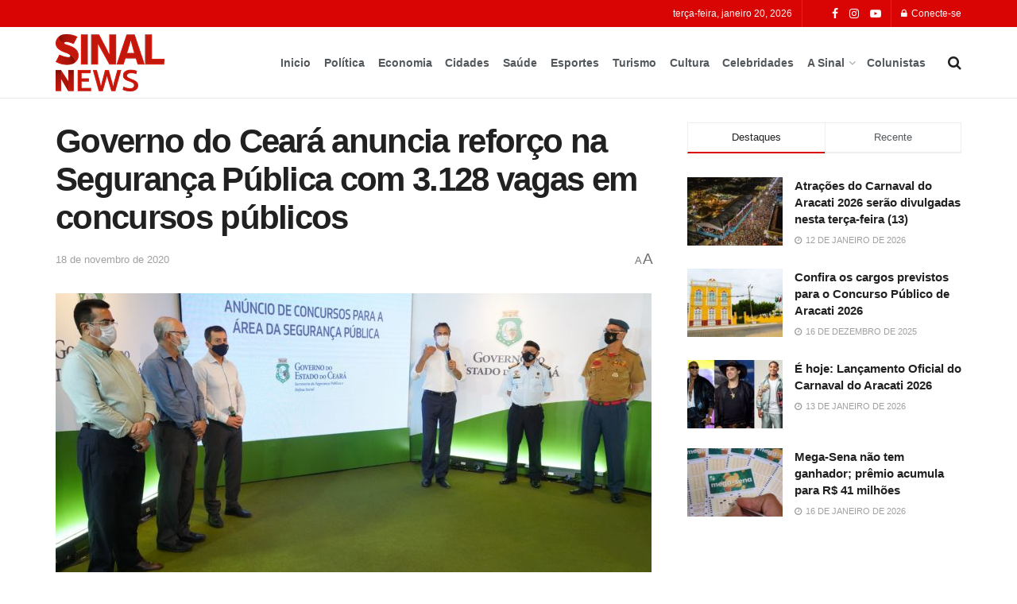

--- FILE ---
content_type: text/html; charset=UTF-8
request_url: https://sinalnews.com.br/governo-do-ceara-anuncia-reforco-na-seguranca-publica-com-3-128-vagas-em-concursos-publicos/
body_size: 40310
content:
<!doctype html>
<!--[if lt IE 7]> <html class="no-js lt-ie9 lt-ie8 lt-ie7" lang="pt-BR"> <![endif]-->
<!--[if IE 7]>    <html class="no-js lt-ie9 lt-ie8" lang="pt-BR"> <![endif]-->
<!--[if IE 8]>    <html class="no-js lt-ie9" lang="pt-BR"> <![endif]-->
<!--[if IE 9]>    <html class="no-js lt-ie10" lang="pt-BR"> <![endif]-->
<!--[if gt IE 8]><!--> <html class="no-js" lang="pt-BR"> <!--<![endif]-->
<head>
    <meta http-equiv="Content-Type" content="text/html; charset=UTF-8" />
    <meta name='viewport' content='width=device-width, initial-scale=1, user-scalable=yes' />
    <link rel="profile" href="http://gmpg.org/xfn/11" />
    <link rel="pingback" href="https://sinalnews.com.br/xmlrpc.php" />
    <meta name="theme-color" content="#d90404">
             <meta name="msapplication-navbutton-color" content="#d90404">
             <meta name="apple-mobile-web-app-status-bar-style" content="#d90404"><meta name='robots' content='index, follow, max-image-preview:large, max-snippet:-1, max-video-preview:-1' />
<meta property="og:type" content="article">
<meta property="og:title" content="Governo do Ceará anuncia reforço na Segurança Pública com 3.128 vagas em concursos públicos">
<meta property="og:site_name" content="Sinal News">
<meta property="og:description" content="Em transmissão ao vivo via redes sociais na manhã desta quarta-feira (18), o governador do Ceará, Camilo Santana anunciou novos">
<meta property="og:url" content="https://sinalnews.com.br/governo-do-ceara-anuncia-reforco-na-seguranca-publica-com-3-128-vagas-em-concursos-publicos/">
<meta property="og:locale" content="pt_BR">
<meta property="og:image" content="https://sinalnews.com.br/wp-content/uploads/2020/11/201118_CONCURSO-SEG-PUBLICA_CG7355.jpg">
<meta property="og:image:height" content="1052">
<meta property="og:image:width" content="1573">
<meta property="article:published_time" content="2020-11-18T16:39:48-03:00">
<meta property="article:modified_time" content="2020-11-18T16:39:52-03:00">
<meta property="article:section" content="Cidades">
<meta property="article:tag" content="Camilo Santana">
<meta property="article:tag" content="concursos públicos">
<meta property="article:tag" content="Governo do Ceará">
<meta property="article:tag" content="reforço">
<meta property="article:tag" content="segurança pública">
<meta property="article:tag" content="vagas">
<meta name="twitter:card" content="summary_large_image">
<meta name="twitter:title" content="Governo do Ceará anuncia reforço na Segurança Pública com 3.128 vagas em concursos públicos">
<meta name="twitter:description" content="Em transmissão ao vivo via redes sociais na manhã desta quarta-feira (18), o governador do Ceará, Camilo Santana anunciou novos">
<meta name="twitter:url" content="https://sinalnews.com.br/governo-do-ceara-anuncia-reforco-na-seguranca-publica-com-3-128-vagas-em-concursos-publicos/">
<meta name="twitter:site" content="">
<meta name="twitter:image" content="https://sinalnews.com.br/wp-content/uploads/2020/11/201118_CONCURSO-SEG-PUBLICA_CG7355.jpg">
<meta name="twitter:image:width" content="1573">
<meta name="twitter:image:height" content="1052">
			<script type="text/javascript">
			  var jnews_ajax_url = '/?ajax-request=jnews'
			</script>
			<script type="text/javascript">;window.jnews=window.jnews||{},window.jnews.library=window.jnews.library||{},window.jnews.library=function(){"use strict";var e=this;e.win=window,e.doc=document,e.noop=function(){},e.globalBody=e.doc.getElementsByTagName("body")[0],e.globalBody=e.globalBody?e.globalBody:e.doc,e.win.jnewsDataStorage=e.win.jnewsDataStorage||{_storage:new WeakMap,put:function(e,t,n){this._storage.has(e)||this._storage.set(e,new Map),this._storage.get(e).set(t,n)},get:function(e,t){return this._storage.get(e).get(t)},has:function(e,t){return this._storage.has(e)&&this._storage.get(e).has(t)},remove:function(e,t){var n=this._storage.get(e).delete(t);return 0===!this._storage.get(e).size&&this._storage.delete(e),n}},e.windowWidth=function(){return e.win.innerWidth||e.docEl.clientWidth||e.globalBody.clientWidth},e.windowHeight=function(){return e.win.innerHeight||e.docEl.clientHeight||e.globalBody.clientHeight},e.requestAnimationFrame=e.win.requestAnimationFrame||e.win.webkitRequestAnimationFrame||e.win.mozRequestAnimationFrame||e.win.msRequestAnimationFrame||window.oRequestAnimationFrame||function(e){return setTimeout(e,1e3/60)},e.cancelAnimationFrame=e.win.cancelAnimationFrame||e.win.webkitCancelAnimationFrame||e.win.webkitCancelRequestAnimationFrame||e.win.mozCancelAnimationFrame||e.win.msCancelRequestAnimationFrame||e.win.oCancelRequestAnimationFrame||function(e){clearTimeout(e)},e.classListSupport="classList"in document.createElement("_"),e.hasClass=e.classListSupport?function(e,t){return e.classList.contains(t)}:function(e,t){return e.className.indexOf(t)>=0},e.addClass=e.classListSupport?function(t,n){e.hasClass(t,n)||t.classList.add(n)}:function(t,n){e.hasClass(t,n)||(t.className+=" "+n)},e.removeClass=e.classListSupport?function(t,n){e.hasClass(t,n)&&t.classList.remove(n)}:function(t,n){e.hasClass(t,n)&&(t.className=t.className.replace(n,""))},e.objKeys=function(e){var t=[];for(var n in e)Object.prototype.hasOwnProperty.call(e,n)&&t.push(n);return t},e.isObjectSame=function(e,t){var n=!0;return JSON.stringify(e)!==JSON.stringify(t)&&(n=!1),n},e.extend=function(){for(var e,t,n,o=arguments[0]||{},i=1,a=arguments.length;i<a;i++)if(null!==(e=arguments[i]))for(t in e)o!==(n=e[t])&&void 0!==n&&(o[t]=n);return o},e.dataStorage=e.win.jnewsDataStorage,e.isVisible=function(e){return 0!==e.offsetWidth&&0!==e.offsetHeight||e.getBoundingClientRect().length},e.getHeight=function(e){return e.offsetHeight||e.clientHeight||e.getBoundingClientRect().height},e.getWidth=function(e){return e.offsetWidth||e.clientWidth||e.getBoundingClientRect().width},e.supportsPassive=!1;try{var t=Object.defineProperty({},"passive",{get:function(){e.supportsPassive=!0}});"createEvent"in e.doc?e.win.addEventListener("test",null,t):"fireEvent"in e.doc&&e.win.attachEvent("test",null)}catch(e){}e.passiveOption=!!e.supportsPassive&&{passive:!0},e.setStorage=function(e,t){e="jnews-"+e;var n={expired:Math.floor(((new Date).getTime()+432e5)/1e3)};t=Object.assign(n,t);localStorage.setItem(e,JSON.stringify(t))},e.getStorage=function(e){e="jnews-"+e;var t=localStorage.getItem(e);return null!==t&&0<t.length?JSON.parse(localStorage.getItem(e)):{}},e.expiredStorage=function(){var t,n="jnews-";for(var o in localStorage)o.indexOf(n)>-1&&"undefined"!==(t=e.getStorage(o.replace(n,""))).expired&&t.expired<Math.floor((new Date).getTime()/1e3)&&localStorage.removeItem(o)},e.addEvents=function(t,n,o){for(var i in n){var a=["touchstart","touchmove"].indexOf(i)>=0&&!o&&e.passiveOption;"createEvent"in e.doc?t.addEventListener(i,n[i],a):"fireEvent"in e.doc&&t.attachEvent("on"+i,n[i])}},e.removeEvents=function(t,n){for(var o in n)"createEvent"in e.doc?t.removeEventListener(o,n[o]):"fireEvent"in e.doc&&t.detachEvent("on"+o,n[o])},e.triggerEvents=function(t,n,o){var i;o=o||{detail:null};return"createEvent"in e.doc?(!(i=e.doc.createEvent("CustomEvent")||new CustomEvent(n)).initCustomEvent||i.initCustomEvent(n,!0,!1,o),void t.dispatchEvent(i)):"fireEvent"in e.doc?((i=e.doc.createEventObject()).eventType=n,void t.fireEvent("on"+i.eventType,i)):void 0},e.getParents=function(t,n){void 0===n&&(n=e.doc);for(var o=[],i=t.parentNode,a=!1;!a;)if(i){var r=i;r.querySelectorAll(n).length?a=!0:(o.push(r),i=r.parentNode)}else o=[],a=!0;return o},e.forEach=function(e,t,n){for(var o=0,i=e.length;o<i;o++)t.call(n,e[o],o)},e.getText=function(e){return e.innerText||e.textContent},e.setText=function(e,t){var n="object"==typeof t?t.innerText||t.textContent:t;e.innerText&&(e.innerText=n),e.textContent&&(e.textContent=n)},e.httpBuildQuery=function(t){return e.objKeys(t).reduce(function t(n){var o=arguments.length>1&&void 0!==arguments[1]?arguments[1]:null;return function(i,a){var r=n[a];a=encodeURIComponent(a);var s=o?"".concat(o,"[").concat(a,"]"):a;return null==r||"function"==typeof r?(i.push("".concat(s,"=")),i):["number","boolean","string"].includes(typeof r)?(i.push("".concat(s,"=").concat(encodeURIComponent(r))),i):(i.push(e.objKeys(r).reduce(t(r,s),[]).join("&")),i)}}(t),[]).join("&")},e.get=function(t,n,o,i){return o="function"==typeof o?o:e.noop,e.ajax("GET",t,n,o,i)},e.post=function(t,n,o,i){return o="function"==typeof o?o:e.noop,e.ajax("POST",t,n,o,i)},e.ajax=function(t,n,o,i,a){var r=new XMLHttpRequest,s=n,c=e.httpBuildQuery(o);if(t=-1!=["GET","POST"].indexOf(t)?t:"GET",r.open(t,s+("GET"==t?"?"+c:""),!0),"POST"==t&&r.setRequestHeader("Content-type","application/x-www-form-urlencoded"),r.setRequestHeader("X-Requested-With","XMLHttpRequest"),r.onreadystatechange=function(){4===r.readyState&&200<=r.status&&300>r.status&&"function"==typeof i&&i.call(void 0,r.response)},void 0!==a&&!a){return{xhr:r,send:function(){r.send("POST"==t?c:null)}}}return r.send("POST"==t?c:null),{xhr:r}},e.scrollTo=function(t,n,o){function i(e,t,n){this.start=this.position(),this.change=e-this.start,this.currentTime=0,this.increment=20,this.duration=void 0===n?500:n,this.callback=t,this.finish=!1,this.animateScroll()}return Math.easeInOutQuad=function(e,t,n,o){return(e/=o/2)<1?n/2*e*e+t:-n/2*(--e*(e-2)-1)+t},i.prototype.stop=function(){this.finish=!0},i.prototype.move=function(t){e.doc.documentElement.scrollTop=t,e.globalBody.parentNode.scrollTop=t,e.globalBody.scrollTop=t},i.prototype.position=function(){return e.doc.documentElement.scrollTop||e.globalBody.parentNode.scrollTop||e.globalBody.scrollTop},i.prototype.animateScroll=function(){this.currentTime+=this.increment;var t=Math.easeInOutQuad(this.currentTime,this.start,this.change,this.duration);this.move(t),this.currentTime<this.duration&&!this.finish?e.requestAnimationFrame.call(e.win,this.animateScroll.bind(this)):this.callback&&"function"==typeof this.callback&&this.callback()},new i(t,n,o)},e.unwrap=function(t){var n,o=t;e.forEach(t,(function(e,t){n?n+=e:n=e})),o.replaceWith(n)},e.performance={start:function(e){performance.mark(e+"Start")},stop:function(e){performance.mark(e+"End"),performance.measure(e,e+"Start",e+"End")}},e.fps=function(){var t=0,n=0,o=0;!function(){var i=t=0,a=0,r=0,s=document.getElementById("fpsTable"),c=function(t){void 0===document.getElementsByTagName("body")[0]?e.requestAnimationFrame.call(e.win,(function(){c(t)})):document.getElementsByTagName("body")[0].appendChild(t)};null===s&&((s=document.createElement("div")).style.position="fixed",s.style.top="120px",s.style.left="10px",s.style.width="100px",s.style.height="20px",s.style.border="1px solid black",s.style.fontSize="11px",s.style.zIndex="100000",s.style.backgroundColor="white",s.id="fpsTable",c(s));var l=function(){o++,n=Date.now(),(a=(o/(r=(n-t)/1e3)).toPrecision(2))!=i&&(i=a,s.innerHTML=i+"fps"),1<r&&(t=n,o=0),e.requestAnimationFrame.call(e.win,l)};l()}()},e.instr=function(e,t){for(var n=0;n<t.length;n++)if(-1!==e.toLowerCase().indexOf(t[n].toLowerCase()))return!0},e.winLoad=function(t,n){function o(o){if("complete"===e.doc.readyState||"interactive"===e.doc.readyState)return!o||n?setTimeout(t,n||1):t(o),1}o()||e.addEvents(e.win,{load:o})},e.docReady=function(t,n){function o(o){if("complete"===e.doc.readyState||"interactive"===e.doc.readyState)return!o||n?setTimeout(t,n||1):t(o),1}o()||e.addEvents(e.doc,{DOMContentLoaded:o})},e.fireOnce=function(){e.docReady((function(){e.assets=e.assets||[],e.assets.length&&(e.boot(),e.load_assets())}),50)},e.boot=function(){e.length&&e.doc.querySelectorAll("style[media]").forEach((function(e){"not all"==e.getAttribute("media")&&e.removeAttribute("media")}))},e.create_js=function(t,n){var o=e.doc.createElement("script");switch(o.setAttribute("src",t),n){case"defer":o.setAttribute("defer",!0);break;case"async":o.setAttribute("async",!0);break;case"deferasync":o.setAttribute("defer",!0),o.setAttribute("async",!0)}e.globalBody.appendChild(o)},e.load_assets=function(){"object"==typeof e.assets&&e.forEach(e.assets.slice(0),(function(t,n){var o="";t.defer&&(o+="defer"),t.async&&(o+="async"),e.create_js(t.url,o);var i=e.assets.indexOf(t);i>-1&&e.assets.splice(i,1)})),e.assets=jnewsoption.au_scripts=window.jnewsads=[]},e.setCookie=function(e,t,n){var o="";if(n){var i=new Date;i.setTime(i.getTime()+24*n*60*60*1e3),o="; expires="+i.toUTCString()}document.cookie=e+"="+(t||"")+o+"; path=/"},e.getCookie=function(e){for(var t=e+"=",n=document.cookie.split(";"),o=0;o<n.length;o++){for(var i=n[o];" "==i.charAt(0);)i=i.substring(1,i.length);if(0==i.indexOf(t))return i.substring(t.length,i.length)}return null},e.eraseCookie=function(e){document.cookie=e+"=; Path=/; Expires=Thu, 01 Jan 1970 00:00:01 GMT;"},e.docReady((function(){e.globalBody=e.globalBody==e.doc?e.doc.getElementsByTagName("body")[0]:e.globalBody,e.globalBody=e.globalBody?e.globalBody:e.doc})),e.winLoad((function(){e.winLoad((function(){var t=!1;if(void 0!==window.jnewsadmin)if(void 0!==window.file_version_checker){var n=e.objKeys(window.file_version_checker);n.length?n.forEach((function(e){t||"10.0.4"===window.file_version_checker[e]||(t=!0)})):t=!0}else t=!0;t&&(window.jnewsHelper.getMessage(),window.jnewsHelper.getNotice())}),2500)}))},window.jnews.library=new window.jnews.library;</script>
	<!-- This site is optimized with the Yoast SEO Premium plugin v21.3 (Yoast SEO v23.0) - https://yoast.com/wordpress/plugins/seo/ -->
	<title>Governo do Ceará anuncia reforço na Segurança Pública com 3.128 vagas em concursos públicos | Sinal News</title>
	<link rel="canonical" href="https://sinalnews.com.br/governo-do-ceara-anuncia-reforco-na-seguranca-publica-com-3-128-vagas-em-concursos-publicos/" />
	<meta property="og:locale" content="pt_BR" />
	<meta property="og:type" content="article" />
	<meta property="og:title" content="Governo do Ceará anuncia reforço na Segurança Pública com 3.128 vagas em concursos públicos" />
	<meta property="og:description" content="Em transmissão ao vivo via redes sociais na manhã desta quarta-feira (18), o governador do Ceará, Camilo Santana anunciou novos concursos públicos para a área da Segurança Pública do Ceará, com um total de 3.128 vagas, sendo 2.200 para Polícia Militar, 500 para a Polícia Civil, 170 para a Perícia Forense (Pefoce), e também autorizou [&hellip;]" />
	<meta property="og:url" content="https://sinalnews.com.br/governo-do-ceara-anuncia-reforco-na-seguranca-publica-com-3-128-vagas-em-concursos-publicos/" />
	<meta property="og:site_name" content="Sinal News" />
	<meta property="article:publisher" content="https://www.facebook.com/sinalnewsceara" />
	<meta property="article:published_time" content="2020-11-18T19:39:48+00:00" />
	<meta property="article:modified_time" content="2020-11-18T19:39:52+00:00" />
	<meta property="og:image" content="https://sinalnews.com.br/wp-content/uploads/2020/11/201118_CONCURSO-SEG-PUBLICA_CG7355.jpg" />
	<meta property="og:image:width" content="1573" />
	<meta property="og:image:height" content="1052" />
	<meta property="og:image:type" content="image/jpeg" />
	<meta name="author" content="Jefter Sobreira" />
	<meta name="twitter:card" content="summary_large_image" />
	<meta name="twitter:label1" content="Escrito por" />
	<meta name="twitter:data1" content="Jefter Sobreira" />
	<meta name="twitter:label2" content="Est. tempo de leitura" />
	<meta name="twitter:data2" content="2 minutos" />
	<script type="application/ld+json" class="yoast-schema-graph">{"@context":"https://schema.org","@graph":[{"@type":"Article","@id":"https://sinalnews.com.br/governo-do-ceara-anuncia-reforco-na-seguranca-publica-com-3-128-vagas-em-concursos-publicos/#article","isPartOf":{"@id":"https://sinalnews.com.br/governo-do-ceara-anuncia-reforco-na-seguranca-publica-com-3-128-vagas-em-concursos-publicos/"},"author":{"name":"Jefter Sobreira","@id":"https://sinalnews.com.br/#/schema/person/4f775698fd09612e03e32b3207f0bed7"},"headline":"Governo do Ceará anuncia reforço na Segurança Pública com 3.128 vagas em concursos públicos","datePublished":"2020-11-18T19:39:48+00:00","dateModified":"2020-11-18T19:39:52+00:00","mainEntityOfPage":{"@id":"https://sinalnews.com.br/governo-do-ceara-anuncia-reforco-na-seguranca-publica-com-3-128-vagas-em-concursos-publicos/"},"wordCount":422,"commentCount":0,"publisher":{"@id":"https://sinalnews.com.br/#organization"},"image":{"@id":"https://sinalnews.com.br/governo-do-ceara-anuncia-reforco-na-seguranca-publica-com-3-128-vagas-em-concursos-publicos/#primaryimage"},"thumbnailUrl":"https://sinalnews.com.br/wp-content/uploads/2020/11/201118_CONCURSO-SEG-PUBLICA_CG7355.jpg","keywords":["Camilo Santana","concursos públicos","Governo do Ceará","reforço","segurança pública","vagas"],"articleSection":["Cidades"],"inLanguage":"pt-BR","potentialAction":[{"@type":"CommentAction","name":"Comment","target":["https://sinalnews.com.br/governo-do-ceara-anuncia-reforco-na-seguranca-publica-com-3-128-vagas-em-concursos-publicos/#respond"]}]},{"@type":"WebPage","@id":"https://sinalnews.com.br/governo-do-ceara-anuncia-reforco-na-seguranca-publica-com-3-128-vagas-em-concursos-publicos/","url":"https://sinalnews.com.br/governo-do-ceara-anuncia-reforco-na-seguranca-publica-com-3-128-vagas-em-concursos-publicos/","name":"Governo do Ceará anuncia reforço na Segurança Pública com 3.128 vagas em concursos públicos | Sinal News","isPartOf":{"@id":"https://sinalnews.com.br/#website"},"primaryImageOfPage":{"@id":"https://sinalnews.com.br/governo-do-ceara-anuncia-reforco-na-seguranca-publica-com-3-128-vagas-em-concursos-publicos/#primaryimage"},"image":{"@id":"https://sinalnews.com.br/governo-do-ceara-anuncia-reforco-na-seguranca-publica-com-3-128-vagas-em-concursos-publicos/#primaryimage"},"thumbnailUrl":"https://sinalnews.com.br/wp-content/uploads/2020/11/201118_CONCURSO-SEG-PUBLICA_CG7355.jpg","datePublished":"2020-11-18T19:39:48+00:00","dateModified":"2020-11-18T19:39:52+00:00","breadcrumb":{"@id":"https://sinalnews.com.br/governo-do-ceara-anuncia-reforco-na-seguranca-publica-com-3-128-vagas-em-concursos-publicos/#breadcrumb"},"inLanguage":"pt-BR","potentialAction":[{"@type":"ReadAction","target":["https://sinalnews.com.br/governo-do-ceara-anuncia-reforco-na-seguranca-publica-com-3-128-vagas-em-concursos-publicos/"]}]},{"@type":"ImageObject","inLanguage":"pt-BR","@id":"https://sinalnews.com.br/governo-do-ceara-anuncia-reforco-na-seguranca-publica-com-3-128-vagas-em-concursos-publicos/#primaryimage","url":"https://sinalnews.com.br/wp-content/uploads/2020/11/201118_CONCURSO-SEG-PUBLICA_CG7355.jpg","contentUrl":"https://sinalnews.com.br/wp-content/uploads/2020/11/201118_CONCURSO-SEG-PUBLICA_CG7355.jpg","width":1573,"height":1052,"caption":"FOTO: CARLOS GIBAJA/GOV DO CEARA;"},{"@type":"BreadcrumbList","@id":"https://sinalnews.com.br/governo-do-ceara-anuncia-reforco-na-seguranca-publica-com-3-128-vagas-em-concursos-publicos/#breadcrumb","itemListElement":[{"@type":"ListItem","position":1,"name":"Inicio","item":"https://sinalnews.com.br/"},{"@type":"ListItem","position":2,"name":"Governo do Ceará anuncia reforço na Segurança Pública com 3.128 vagas em concursos públicos"}]},{"@type":"WebSite","@id":"https://sinalnews.com.br/#website","url":"https://sinalnews.com.br/","name":"Sinal News","description":"","publisher":{"@id":"https://sinalnews.com.br/#organization"},"alternateName":"SN","potentialAction":[{"@type":"SearchAction","target":{"@type":"EntryPoint","urlTemplate":"https://sinalnews.com.br/?s={search_term_string}"},"query-input":"required name=search_term_string"}],"inLanguage":"pt-BR"},{"@type":"Organization","@id":"https://sinalnews.com.br/#organization","name":"Sinal News","alternateName":"SN","url":"https://sinalnews.com.br/","logo":{"@type":"ImageObject","inLanguage":"pt-BR","@id":"https://sinalnews.com.br/#/schema/logo/image/","url":"https://sinalnews.com.br/wp-content/uploads/2021/10/logo-sinal.png","contentUrl":"https://sinalnews.com.br/wp-content/uploads/2021/10/logo-sinal.png","width":1410,"height":793,"caption":"Sinal News"},"image":{"@id":"https://sinalnews.com.br/#/schema/logo/image/"},"sameAs":["https://www.facebook.com/sinalnewsceara","https://www.instagram.com/sinalnews"]},{"@type":"Person","@id":"https://sinalnews.com.br/#/schema/person/4f775698fd09612e03e32b3207f0bed7","name":"Jefter Sobreira","image":{"@type":"ImageObject","inLanguage":"pt-BR","@id":"https://sinalnews.com.br/#/schema/person/image/","url":"https://secure.gravatar.com/avatar/87161ce0dcdaf1192507d80f2b31bc498a17b07a97e8c0d3ae9ad5d02aaf94e8?s=96&d=mm&r=g","contentUrl":"https://secure.gravatar.com/avatar/87161ce0dcdaf1192507d80f2b31bc498a17b07a97e8c0d3ae9ad5d02aaf94e8?s=96&d=mm&r=g","caption":"Jefter Sobreira"},"sameAs":["@jeftersobreira.adv"],"url":"https://sinalnews.com.br/author/jefter/"}]}</script>
	<!-- / Yoast SEO Premium plugin. -->


<link rel='dns-prefetch' href='//www.googletagmanager.com' />
<link rel='dns-prefetch' href='//pagead2.googlesyndication.com' />
<link rel="alternate" type="application/rss+xml" title="Feed para Sinal News &raquo;" href="https://sinalnews.com.br/feed/" />
<link rel="alternate" title="oEmbed (JSON)" type="application/json+oembed" href="https://sinalnews.com.br/wp-json/oembed/1.0/embed?url=https%3A%2F%2Fsinalnews.com.br%2Fgoverno-do-ceara-anuncia-reforco-na-seguranca-publica-com-3-128-vagas-em-concursos-publicos%2F" />
<link rel="alternate" title="oEmbed (XML)" type="text/xml+oembed" href="https://sinalnews.com.br/wp-json/oembed/1.0/embed?url=https%3A%2F%2Fsinalnews.com.br%2Fgoverno-do-ceara-anuncia-reforco-na-seguranca-publica-com-3-128-vagas-em-concursos-publicos%2F&#038;format=xml" />
<style id='wp-img-auto-sizes-contain-inline-css' type='text/css'>
img:is([sizes=auto i],[sizes^="auto," i]){contain-intrinsic-size:3000px 1500px}
/*# sourceURL=wp-img-auto-sizes-contain-inline-css */
</style>
<style id='wp-emoji-styles-inline-css' type='text/css'>

	img.wp-smiley, img.emoji {
		display: inline !important;
		border: none !important;
		box-shadow: none !important;
		height: 1em !important;
		width: 1em !important;
		margin: 0 0.07em !important;
		vertical-align: -0.1em !important;
		background: none !important;
		padding: 0 !important;
	}
/*# sourceURL=wp-emoji-styles-inline-css */
</style>
<link rel='stylesheet' id='wp-block-library-css' href='https://sinalnews.com.br/wp-includes/css/dist/block-library/style.min.css?ver=6.9' type='text/css' media='all' />
<style id='classic-theme-styles-inline-css' type='text/css'>
/*! This file is auto-generated */
.wp-block-button__link{color:#fff;background-color:#32373c;border-radius:9999px;box-shadow:none;text-decoration:none;padding:calc(.667em + 2px) calc(1.333em + 2px);font-size:1.125em}.wp-block-file__button{background:#32373c;color:#fff;text-decoration:none}
/*# sourceURL=/wp-includes/css/classic-themes.min.css */
</style>
<link rel='stylesheet' id='jnews-faq-css' href='https://sinalnews.com.br/wp-content/plugins/jnews-essential/assets/css/faq.css?ver=12.0.3' type='text/css' media='all' />
<link rel='stylesheet' id='jet-engine-frontend-css' href='https://sinalnews.com.br/wp-content/plugins/jet-engine/assets/css/frontend.css?ver=3.2.0' type='text/css' media='all' />
<style id='global-styles-inline-css' type='text/css'>
:root{--wp--preset--aspect-ratio--square: 1;--wp--preset--aspect-ratio--4-3: 4/3;--wp--preset--aspect-ratio--3-4: 3/4;--wp--preset--aspect-ratio--3-2: 3/2;--wp--preset--aspect-ratio--2-3: 2/3;--wp--preset--aspect-ratio--16-9: 16/9;--wp--preset--aspect-ratio--9-16: 9/16;--wp--preset--color--black: #000000;--wp--preset--color--cyan-bluish-gray: #abb8c3;--wp--preset--color--white: #ffffff;--wp--preset--color--pale-pink: #f78da7;--wp--preset--color--vivid-red: #cf2e2e;--wp--preset--color--luminous-vivid-orange: #ff6900;--wp--preset--color--luminous-vivid-amber: #fcb900;--wp--preset--color--light-green-cyan: #7bdcb5;--wp--preset--color--vivid-green-cyan: #00d084;--wp--preset--color--pale-cyan-blue: #8ed1fc;--wp--preset--color--vivid-cyan-blue: #0693e3;--wp--preset--color--vivid-purple: #9b51e0;--wp--preset--gradient--vivid-cyan-blue-to-vivid-purple: linear-gradient(135deg,rgb(6,147,227) 0%,rgb(155,81,224) 100%);--wp--preset--gradient--light-green-cyan-to-vivid-green-cyan: linear-gradient(135deg,rgb(122,220,180) 0%,rgb(0,208,130) 100%);--wp--preset--gradient--luminous-vivid-amber-to-luminous-vivid-orange: linear-gradient(135deg,rgb(252,185,0) 0%,rgb(255,105,0) 100%);--wp--preset--gradient--luminous-vivid-orange-to-vivid-red: linear-gradient(135deg,rgb(255,105,0) 0%,rgb(207,46,46) 100%);--wp--preset--gradient--very-light-gray-to-cyan-bluish-gray: linear-gradient(135deg,rgb(238,238,238) 0%,rgb(169,184,195) 100%);--wp--preset--gradient--cool-to-warm-spectrum: linear-gradient(135deg,rgb(74,234,220) 0%,rgb(151,120,209) 20%,rgb(207,42,186) 40%,rgb(238,44,130) 60%,rgb(251,105,98) 80%,rgb(254,248,76) 100%);--wp--preset--gradient--blush-light-purple: linear-gradient(135deg,rgb(255,206,236) 0%,rgb(152,150,240) 100%);--wp--preset--gradient--blush-bordeaux: linear-gradient(135deg,rgb(254,205,165) 0%,rgb(254,45,45) 50%,rgb(107,0,62) 100%);--wp--preset--gradient--luminous-dusk: linear-gradient(135deg,rgb(255,203,112) 0%,rgb(199,81,192) 50%,rgb(65,88,208) 100%);--wp--preset--gradient--pale-ocean: linear-gradient(135deg,rgb(255,245,203) 0%,rgb(182,227,212) 50%,rgb(51,167,181) 100%);--wp--preset--gradient--electric-grass: linear-gradient(135deg,rgb(202,248,128) 0%,rgb(113,206,126) 100%);--wp--preset--gradient--midnight: linear-gradient(135deg,rgb(2,3,129) 0%,rgb(40,116,252) 100%);--wp--preset--font-size--small: 13px;--wp--preset--font-size--medium: 20px;--wp--preset--font-size--large: 36px;--wp--preset--font-size--x-large: 42px;--wp--preset--spacing--20: 0.44rem;--wp--preset--spacing--30: 0.67rem;--wp--preset--spacing--40: 1rem;--wp--preset--spacing--50: 1.5rem;--wp--preset--spacing--60: 2.25rem;--wp--preset--spacing--70: 3.38rem;--wp--preset--spacing--80: 5.06rem;--wp--preset--shadow--natural: 6px 6px 9px rgba(0, 0, 0, 0.2);--wp--preset--shadow--deep: 12px 12px 50px rgba(0, 0, 0, 0.4);--wp--preset--shadow--sharp: 6px 6px 0px rgba(0, 0, 0, 0.2);--wp--preset--shadow--outlined: 6px 6px 0px -3px rgb(255, 255, 255), 6px 6px rgb(0, 0, 0);--wp--preset--shadow--crisp: 6px 6px 0px rgb(0, 0, 0);}:where(.is-layout-flex){gap: 0.5em;}:where(.is-layout-grid){gap: 0.5em;}body .is-layout-flex{display: flex;}.is-layout-flex{flex-wrap: wrap;align-items: center;}.is-layout-flex > :is(*, div){margin: 0;}body .is-layout-grid{display: grid;}.is-layout-grid > :is(*, div){margin: 0;}:where(.wp-block-columns.is-layout-flex){gap: 2em;}:where(.wp-block-columns.is-layout-grid){gap: 2em;}:where(.wp-block-post-template.is-layout-flex){gap: 1.25em;}:where(.wp-block-post-template.is-layout-grid){gap: 1.25em;}.has-black-color{color: var(--wp--preset--color--black) !important;}.has-cyan-bluish-gray-color{color: var(--wp--preset--color--cyan-bluish-gray) !important;}.has-white-color{color: var(--wp--preset--color--white) !important;}.has-pale-pink-color{color: var(--wp--preset--color--pale-pink) !important;}.has-vivid-red-color{color: var(--wp--preset--color--vivid-red) !important;}.has-luminous-vivid-orange-color{color: var(--wp--preset--color--luminous-vivid-orange) !important;}.has-luminous-vivid-amber-color{color: var(--wp--preset--color--luminous-vivid-amber) !important;}.has-light-green-cyan-color{color: var(--wp--preset--color--light-green-cyan) !important;}.has-vivid-green-cyan-color{color: var(--wp--preset--color--vivid-green-cyan) !important;}.has-pale-cyan-blue-color{color: var(--wp--preset--color--pale-cyan-blue) !important;}.has-vivid-cyan-blue-color{color: var(--wp--preset--color--vivid-cyan-blue) !important;}.has-vivid-purple-color{color: var(--wp--preset--color--vivid-purple) !important;}.has-black-background-color{background-color: var(--wp--preset--color--black) !important;}.has-cyan-bluish-gray-background-color{background-color: var(--wp--preset--color--cyan-bluish-gray) !important;}.has-white-background-color{background-color: var(--wp--preset--color--white) !important;}.has-pale-pink-background-color{background-color: var(--wp--preset--color--pale-pink) !important;}.has-vivid-red-background-color{background-color: var(--wp--preset--color--vivid-red) !important;}.has-luminous-vivid-orange-background-color{background-color: var(--wp--preset--color--luminous-vivid-orange) !important;}.has-luminous-vivid-amber-background-color{background-color: var(--wp--preset--color--luminous-vivid-amber) !important;}.has-light-green-cyan-background-color{background-color: var(--wp--preset--color--light-green-cyan) !important;}.has-vivid-green-cyan-background-color{background-color: var(--wp--preset--color--vivid-green-cyan) !important;}.has-pale-cyan-blue-background-color{background-color: var(--wp--preset--color--pale-cyan-blue) !important;}.has-vivid-cyan-blue-background-color{background-color: var(--wp--preset--color--vivid-cyan-blue) !important;}.has-vivid-purple-background-color{background-color: var(--wp--preset--color--vivid-purple) !important;}.has-black-border-color{border-color: var(--wp--preset--color--black) !important;}.has-cyan-bluish-gray-border-color{border-color: var(--wp--preset--color--cyan-bluish-gray) !important;}.has-white-border-color{border-color: var(--wp--preset--color--white) !important;}.has-pale-pink-border-color{border-color: var(--wp--preset--color--pale-pink) !important;}.has-vivid-red-border-color{border-color: var(--wp--preset--color--vivid-red) !important;}.has-luminous-vivid-orange-border-color{border-color: var(--wp--preset--color--luminous-vivid-orange) !important;}.has-luminous-vivid-amber-border-color{border-color: var(--wp--preset--color--luminous-vivid-amber) !important;}.has-light-green-cyan-border-color{border-color: var(--wp--preset--color--light-green-cyan) !important;}.has-vivid-green-cyan-border-color{border-color: var(--wp--preset--color--vivid-green-cyan) !important;}.has-pale-cyan-blue-border-color{border-color: var(--wp--preset--color--pale-cyan-blue) !important;}.has-vivid-cyan-blue-border-color{border-color: var(--wp--preset--color--vivid-cyan-blue) !important;}.has-vivid-purple-border-color{border-color: var(--wp--preset--color--vivid-purple) !important;}.has-vivid-cyan-blue-to-vivid-purple-gradient-background{background: var(--wp--preset--gradient--vivid-cyan-blue-to-vivid-purple) !important;}.has-light-green-cyan-to-vivid-green-cyan-gradient-background{background: var(--wp--preset--gradient--light-green-cyan-to-vivid-green-cyan) !important;}.has-luminous-vivid-amber-to-luminous-vivid-orange-gradient-background{background: var(--wp--preset--gradient--luminous-vivid-amber-to-luminous-vivid-orange) !important;}.has-luminous-vivid-orange-to-vivid-red-gradient-background{background: var(--wp--preset--gradient--luminous-vivid-orange-to-vivid-red) !important;}.has-very-light-gray-to-cyan-bluish-gray-gradient-background{background: var(--wp--preset--gradient--very-light-gray-to-cyan-bluish-gray) !important;}.has-cool-to-warm-spectrum-gradient-background{background: var(--wp--preset--gradient--cool-to-warm-spectrum) !important;}.has-blush-light-purple-gradient-background{background: var(--wp--preset--gradient--blush-light-purple) !important;}.has-blush-bordeaux-gradient-background{background: var(--wp--preset--gradient--blush-bordeaux) !important;}.has-luminous-dusk-gradient-background{background: var(--wp--preset--gradient--luminous-dusk) !important;}.has-pale-ocean-gradient-background{background: var(--wp--preset--gradient--pale-ocean) !important;}.has-electric-grass-gradient-background{background: var(--wp--preset--gradient--electric-grass) !important;}.has-midnight-gradient-background{background: var(--wp--preset--gradient--midnight) !important;}.has-small-font-size{font-size: var(--wp--preset--font-size--small) !important;}.has-medium-font-size{font-size: var(--wp--preset--font-size--medium) !important;}.has-large-font-size{font-size: var(--wp--preset--font-size--large) !important;}.has-x-large-font-size{font-size: var(--wp--preset--font-size--x-large) !important;}
:where(.wp-block-post-template.is-layout-flex){gap: 1.25em;}:where(.wp-block-post-template.is-layout-grid){gap: 1.25em;}
:where(.wp-block-term-template.is-layout-flex){gap: 1.25em;}:where(.wp-block-term-template.is-layout-grid){gap: 1.25em;}
:where(.wp-block-columns.is-layout-flex){gap: 2em;}:where(.wp-block-columns.is-layout-grid){gap: 2em;}
:root :where(.wp-block-pullquote){font-size: 1.5em;line-height: 1.6;}
/*# sourceURL=global-styles-inline-css */
</style>
<link rel='stylesheet' id='_ning_font_awesome_css-css' href='https://sinalnews.com.br/wp-content/plugins/angwp/assets/fonts/font-awesome/css/font-awesome.min.css?ver=1.6.1' type='text/css' media='all' />
<link rel='stylesheet' id='_ning_css-css' href='https://sinalnews.com.br/wp-content/plugins/angwp/assets/dist/angwp.bundle.js.css?ver=1.6.1' type='text/css' media='all' />
<link rel='stylesheet' id='spr_col_animate_css-css' href='https://sinalnews.com.br/wp-content/plugins/angwp/include/extensions/spr_columns/assets/css/animate.min.css?ver=1.6.1' type='text/css' media='all' />
<link rel='stylesheet' id='spr_col_css-css' href='https://sinalnews.com.br/wp-content/plugins/angwp/include/extensions/spr_columns/assets/css/spr_columns.css?ver=1.6.1' type='text/css' media='all' />
<link rel='stylesheet' id='elementor-frontend-css' href='https://sinalnews.com.br/wp-content/plugins/elementor/assets/css/frontend.min.css?ver=3.34.0' type='text/css' media='all' />
<link rel='stylesheet' id='font-awesome-css' href='https://sinalnews.com.br/wp-content/plugins/elementor/assets/lib/font-awesome/css/font-awesome.min.css?ver=4.7.0' type='text/css' media='all' />
<link rel='stylesheet' id='jnews-icon-css' href='https://sinalnews.com.br/wp-content/themes/jnews/assets/fonts/jegicon/jegicon.css?ver=12.0.3' type='text/css' media='all' />
<link rel='stylesheet' id='jscrollpane-css' href='https://sinalnews.com.br/wp-content/themes/jnews/assets/css/jquery.jscrollpane.css?ver=12.0.3' type='text/css' media='all' />
<link rel='stylesheet' id='oknav-css' href='https://sinalnews.com.br/wp-content/themes/jnews/assets/css/okayNav.css?ver=12.0.3' type='text/css' media='all' />
<link rel='stylesheet' id='magnific-popup-css' href='https://sinalnews.com.br/wp-content/themes/jnews/assets/css/magnific-popup.css?ver=12.0.3' type='text/css' media='all' />
<link rel='stylesheet' id='chosen-css' href='https://sinalnews.com.br/wp-content/themes/jnews/assets/css/chosen/chosen.css?ver=12.0.3' type='text/css' media='all' />
<link rel='stylesheet' id='jnews-main-css' href='https://sinalnews.com.br/wp-content/themes/jnews/assets/css/main.css?ver=12.0.3' type='text/css' media='all' />
<link rel='stylesheet' id='jnews-pages-css' href='https://sinalnews.com.br/wp-content/themes/jnews/assets/css/pages.css?ver=12.0.3' type='text/css' media='all' />
<link rel='stylesheet' id='jnews-single-css' href='https://sinalnews.com.br/wp-content/themes/jnews/assets/css/single.css?ver=12.0.3' type='text/css' media='all' />
<link rel='stylesheet' id='jnews-responsive-css' href='https://sinalnews.com.br/wp-content/themes/jnews/assets/css/responsive.css?ver=12.0.3' type='text/css' media='all' />
<link rel='stylesheet' id='jnews-pb-temp-css' href='https://sinalnews.com.br/wp-content/themes/jnews/assets/css/pb-temp.css?ver=12.0.3' type='text/css' media='all' />
<link rel='stylesheet' id='jnews-elementor-css' href='https://sinalnews.com.br/wp-content/themes/jnews/assets/css/elementor-frontend.css?ver=12.0.3' type='text/css' media='all' />
<link rel='stylesheet' id='jnews-style-css' href='https://sinalnews.com.br/wp-content/themes/jnews/style.css?ver=12.0.3' type='text/css' media='all' />
<link rel='stylesheet' id='jnews-darkmode-css' href='https://sinalnews.com.br/wp-content/themes/jnews/assets/css/darkmode.css?ver=12.0.3' type='text/css' media='all' />
<link rel='stylesheet' id='jnews-select-share-css' href='https://sinalnews.com.br/wp-content/plugins/jnews-social-share/assets/css/plugin.css' type='text/css' media='all' />
<script type="text/javascript" src="https://sinalnews.com.br/wp-includes/js/jquery/jquery.min.js?ver=3.7.1" id="jquery-core-js"></script>
<script type="text/javascript" src="https://sinalnews.com.br/wp-includes/js/jquery/jquery-migrate.min.js?ver=3.4.1" id="jquery-migrate-js"></script>
<script type="text/javascript" src="https://sinalnews.com.br/wp-content/plugins/angwp/assets/dev/js/advertising.js?ver=6.9" id="adning_dummy_advertising-js"></script>
<script type="text/javascript" src="//sinalnews.com.br/wp-content/uploads/jnews/gtag/gtag.js?ver=1768937753" id="jnews-google-tag-manager-js" defer></script>
<script type="text/javascript" id="jnews-google-tag-manager-js-after">
/* <![CDATA[ */
				window.addEventListener('DOMContentLoaded', function() {
					(function() {
						window.dataLayer = window.dataLayer || [];
						function gtag(){dataLayer.push(arguments);}
						gtag('js', new Date());
						gtag('config', 'G-057S6VX8D3');
					})();
				});
				
//# sourceURL=jnews-google-tag-manager-js-after
/* ]]> */
</script>
<link rel="EditURI" type="application/rsd+xml" title="RSD" href="https://sinalnews.com.br/xmlrpc.php?rsd" />
<meta name="generator" content="WordPress 6.9" />
<meta name="generator" content="Site Kit by Google 1.167.0" />
<!-- Meta-etiquetas do Google AdSense adicionado pelo Site Kit -->
<meta name="google-adsense-platform-account" content="ca-host-pub-2644536267352236">
<meta name="google-adsense-platform-domain" content="sitekit.withgoogle.com">
<!-- Fim das meta-etiquetas do Google AdSense adicionado pelo Site Kit -->
<meta name="generator" content="Elementor 3.34.0; features: additional_custom_breakpoints; settings: css_print_method-external, google_font-enabled, font_display-auto">
			<style>
				.e-con.e-parent:nth-of-type(n+4):not(.e-lazyloaded):not(.e-no-lazyload),
				.e-con.e-parent:nth-of-type(n+4):not(.e-lazyloaded):not(.e-no-lazyload) * {
					background-image: none !important;
				}
				@media screen and (max-height: 1024px) {
					.e-con.e-parent:nth-of-type(n+3):not(.e-lazyloaded):not(.e-no-lazyload),
					.e-con.e-parent:nth-of-type(n+3):not(.e-lazyloaded):not(.e-no-lazyload) * {
						background-image: none !important;
					}
				}
				@media screen and (max-height: 640px) {
					.e-con.e-parent:nth-of-type(n+2):not(.e-lazyloaded):not(.e-no-lazyload),
					.e-con.e-parent:nth-of-type(n+2):not(.e-lazyloaded):not(.e-no-lazyload) * {
						background-image: none !important;
					}
				}
			</style>
			
<!-- Código do Google Adsense adicionado pelo Site Kit -->
<script type="text/javascript" async="async" src="https://pagead2.googlesyndication.com/pagead/js/adsbygoogle.js?client=ca-pub-8977758339998599&amp;host=ca-host-pub-2644536267352236" crossorigin="anonymous"></script>

<!-- Fim do código do Google AdSense adicionado pelo Site Kit -->

<!-- Ads on this site are served by Adning v1.6.1 - adning.com -->
<style></style><!-- / Adning. -->

<link rel="icon" href="https://sinalnews.com.br/wp-content/uploads/2020/09/cropped-favicon-vermelho-32x32.png" sizes="32x32" />
<link rel="icon" href="https://sinalnews.com.br/wp-content/uploads/2020/09/cropped-favicon-vermelho-192x192.png" sizes="192x192" />
<link rel="apple-touch-icon" href="https://sinalnews.com.br/wp-content/uploads/2020/09/cropped-favicon-vermelho-180x180.png" />
<meta name="msapplication-TileImage" content="https://sinalnews.com.br/wp-content/uploads/2020/09/cropped-favicon-vermelho-270x270.png" />
<script>
</script></head>
<body class="wp-singular post-template-default single single-post postid-6335 single-format-standard wp-embed-responsive wp-theme-jnews jeg_toggle_light jeg_single_tpl_1 jnews jsc_normal elementor-default elementor-kit-27146">

    
    
    <div class="jeg_ad jeg_ad_top jnews_header_top_ads">
        <div class='ads-wrapper  '></div>    </div>

    <!-- The Main Wrapper
    ============================================= -->
    <div class="jeg_viewport">

        
        <div class="jeg_header_wrapper">
            <div class="jeg_header_instagram_wrapper">
    </div>

<!-- HEADER -->
<div class="jeg_header normal">
    <div class="jeg_topbar jeg_container jeg_navbar_wrapper dark">
    <div class="container">
        <div class="jeg_nav_row">
            
                <div class="jeg_nav_col jeg_nav_left  jeg_nav_grow">
                    <div class="item_wrap jeg_nav_alignleft">
                                            </div>
                </div>

                
                <div class="jeg_nav_col jeg_nav_center  jeg_nav_normal">
                    <div class="item_wrap jeg_nav_aligncenter">
                                            </div>
                </div>

                
                <div class="jeg_nav_col jeg_nav_right  jeg_nav_normal">
                    <div class="item_wrap jeg_nav_alignright">
                        <div class="jeg_nav_item jeg_top_date">
    terça-feira, janeiro 20, 2026</div><div class="jeg_nav_item jnews_header_topbar_weather">
    </div>			<div
				class="jeg_nav_item socials_widget jeg_social_icon_block nobg">
				<a href="https://www.facebook.com/sinalnewsceara" target='_blank' rel='external noopener nofollow'  aria-label="Encontre-nos emFacebook" class="jeg_facebook"><i class="fa fa-facebook"></i> </a><a href="https://www.instagram.com/sinalnews/" target='_blank' rel='external noopener nofollow'  aria-label="Encontre-nos emInstagram" class="jeg_instagram"><i class="fa fa-instagram"></i> </a><a href="https://www.youtube.com/channel/UCfQ1_gPCnwq1cAvV1BKycjQ" target='_blank' rel='external noopener nofollow'  aria-label="Encontre-nos emYouTube" class="jeg_youtube"><i class="fa fa-youtube-play"></i> </a>			</div>
			<div class="jeg_nav_item jeg_nav_account">
    <ul class="jeg_accountlink jeg_menu">
        <li><a href="#jeg_loginform" aria-label="Botão pop-up de login" class="jeg_popuplink"><i class="fa fa-lock"></i> Conecte-se</a></li>    </ul>
</div>                    </div>
                </div>

                        </div>
    </div>
</div><!-- /.jeg_container --><div class="jeg_midbar jeg_container jeg_navbar_wrapper normal">
    <div class="container">
        <div class="jeg_nav_row">
            
                <div class="jeg_nav_col jeg_nav_left jeg_nav_normal">
                    <div class="item_wrap jeg_nav_alignleft">
                        <div class="jeg_nav_item jeg_logo jeg_desktop_logo">
			<div class="site-title">
			<a href="https://sinalnews.com.br/" aria-label="Visite a página inicial" style="padding: 0px 0px 0px 0px;">
				<img class='jeg_logo_img' src="https://sinalnews.com.br/wp-content/uploads/2026/01/logo_sinal_2026.png" srcset="https://sinalnews.com.br/wp-content/uploads/2026/01/logo_sinal_2026.png 1x, https://sinalnews.com.br/wp-content/uploads/2026/01/logo_sinal_2026_2x.png 2x" alt="Sinal News"data-light-src="https://sinalnews.com.br/wp-content/uploads/2026/01/logo_sinal_2026.png" data-light-srcset="https://sinalnews.com.br/wp-content/uploads/2026/01/logo_sinal_2026.png 1x, https://sinalnews.com.br/wp-content/uploads/2026/01/logo_sinal_2026_2x.png 2x" data-dark-src="" data-dark-srcset=" 1x,  2x"width="137" height="72">			</a>
		</div>
	</div>
                    </div>
                </div>

                
                <div class="jeg_nav_col jeg_nav_center jeg_nav_normal">
                    <div class="item_wrap jeg_nav_aligncenter">
                                            </div>
                </div>

                
                <div class="jeg_nav_col jeg_nav_right jeg_nav_grow">
                    <div class="item_wrap jeg_nav_alignright">
                        <div class="jeg_nav_item">
	<ul class="jeg_menu jeg_top_menu"><li id="menu-item-3444" class="inicio-menu menu-item menu-item-type-custom menu-item-object-custom menu-item-home menu-item-3444"><a href="https://sinalnews.com.br">Inicio</a></li>
<li id="menu-item-2525" class="menu-item menu-item-type-taxonomy menu-item-object-category menu-item-2525"><a href="https://sinalnews.com.br/category/politica/">Política</a></li>
<li id="menu-item-2524" class="menu-item menu-item-type-taxonomy menu-item-object-category menu-item-2524"><a href="https://sinalnews.com.br/category/economia/">Economia</a></li>
<li id="menu-item-2521" class="menu-item menu-item-type-taxonomy menu-item-object-category current-post-ancestor current-menu-parent current-post-parent menu-item-2521"><a href="https://sinalnews.com.br/category/cidades/">Cidades</a></li>
<li id="menu-item-3981" class="menu-item menu-item-type-taxonomy menu-item-object-category menu-item-3981"><a href="https://sinalnews.com.br/category/saude/">Saúde</a></li>
<li id="menu-item-2228" class="menu-item menu-item-type-taxonomy menu-item-object-category menu-item-2228"><a href="https://sinalnews.com.br/category/esporte/">Esportes</a></li>
<li id="menu-item-2636" class="menu-item menu-item-type-taxonomy menu-item-object-category menu-item-2636"><a href="https://sinalnews.com.br/category/turismo/">Turismo</a></li>
<li id="menu-item-2522" class="menu-item menu-item-type-taxonomy menu-item-object-category menu-item-2522"><a href="https://sinalnews.com.br/category/cultura/">Cultura</a></li>
<li id="menu-item-67150" class="menu-item menu-item-type-taxonomy menu-item-object-category menu-item-67150"><a href="https://sinalnews.com.br/category/celebridades/">Celebridades</a></li>
<li id="menu-item-4252" class="menu-item menu-item-type-custom menu-item-object-custom menu-item-has-children menu-item-4252"><a href="#">A Sinal</a>
<ul class="sub-menu">
	<li id="menu-item-2229" class="menu-item menu-item-type-custom menu-item-object-custom menu-item-2229"><a href="http://sinalnews.com/#tvsinal">TV Sinal</a></li>
	<li id="menu-item-2533" class="menu-item menu-item-type-custom menu-item-object-custom menu-item-2533"><a href="http://sinalnews.com.br/quem-somos/">Quem Somos</a></li>
</ul>
</li>
<li id="menu-item-71185" class="menu-item menu-item-type-post_type menu-item-object-page menu-item-71185"><a href="https://sinalnews.com.br/colunistas/">Colunistas</a></li>
</ul></div><!-- Search Icon -->
<div class="jeg_nav_item jeg_search_wrapper search_icon jeg_search_popup_expand">
    <a href="#" class="jeg_search_toggle" aria-label="Botão de pesquisa"><i class="fa fa-search"></i></a>
    <form action="https://sinalnews.com.br/" method="get" class="jeg_search_form" target="_top">
    <input name="s" class="jeg_search_input" placeholder="Buscar..." type="text" value="" autocomplete="off">
	<button aria-label="Botão de pesquisa" type="submit" class="jeg_search_button btn"><i class="fa fa-search"></i></button>
</form>
<!-- jeg_search_hide with_result no_result -->
<div class="jeg_search_result jeg_search_hide with_result">
    <div class="search-result-wrapper">
    </div>
    <div class="search-link search-noresult">
        Nenhum resultado    </div>
    <div class="search-link search-all-button">
        <i class="fa fa-search"></i> Ver todos os resultados    </div>
</div></div>                    </div>
                </div>

                        </div>
    </div>
</div></div><!-- /.jeg_header -->        </div>

        <div class="jeg_header_sticky">
            <div class="sticky_blankspace"></div>
<div class="jeg_header normal">
    <div class="jeg_container">
        <div data-mode="fixed" class="jeg_stickybar jeg_navbar jeg_navbar_wrapper jeg_navbar_normal jeg_navbar_dark">
            <div class="container">
    <div class="jeg_nav_row">
        
            <div class="jeg_nav_col jeg_nav_left jeg_nav_grow">
                <div class="item_wrap jeg_nav_alignleft">
                    <div class="jeg_nav_item jeg_main_menu_wrapper">
<div class="jeg_mainmenu_wrap"><ul class="jeg_menu jeg_main_menu jeg_menu_style_2" data-animation="slide"><li class="inicio-menu menu-item menu-item-type-custom menu-item-object-custom menu-item-home menu-item-3444 bgnav jeg_menu_icon_enable" data-item-row="default" ><a href="https://sinalnews.com.br"><i  class='jeg_font_menu fa fa-home'></i>Inicio</a></li>
<li class="menu-item menu-item-type-taxonomy menu-item-object-category menu-item-2525 bgnav" data-item-row="default" ><a href="https://sinalnews.com.br/category/politica/">Política</a></li>
<li class="menu-item menu-item-type-taxonomy menu-item-object-category menu-item-2524 bgnav" data-item-row="default" ><a href="https://sinalnews.com.br/category/economia/">Economia</a></li>
<li class="menu-item menu-item-type-taxonomy menu-item-object-category current-post-ancestor current-menu-parent current-post-parent menu-item-2521 bgnav" data-item-row="default" ><a href="https://sinalnews.com.br/category/cidades/">Cidades</a></li>
<li class="menu-item menu-item-type-taxonomy menu-item-object-category menu-item-3981 bgnav" data-item-row="default" ><a href="https://sinalnews.com.br/category/saude/">Saúde</a></li>
<li class="menu-item menu-item-type-taxonomy menu-item-object-category menu-item-2228 bgnav" data-item-row="default" ><a href="https://sinalnews.com.br/category/esporte/">Esportes</a></li>
<li class="menu-item menu-item-type-taxonomy menu-item-object-category menu-item-2636 bgnav" data-item-row="default" ><a href="https://sinalnews.com.br/category/turismo/">Turismo</a></li>
<li class="menu-item menu-item-type-taxonomy menu-item-object-category menu-item-2522 bgnav" data-item-row="default" ><a href="https://sinalnews.com.br/category/cultura/">Cultura</a></li>
<li class="menu-item menu-item-type-taxonomy menu-item-object-category menu-item-67150 bgnav" data-item-row="default" ><a href="https://sinalnews.com.br/category/celebridades/">Celebridades</a></li>
<li class="menu-item menu-item-type-custom menu-item-object-custom menu-item-has-children menu-item-4252 bgnav" data-item-row="default" ><a href="#">A Sinal</a>
<ul class="sub-menu">
	<li class="menu-item menu-item-type-custom menu-item-object-custom menu-item-2229 bgnav" data-item-row="default" ><a href="http://sinalnews.com/#tvsinal">TV Sinal</a></li>
	<li class="menu-item menu-item-type-custom menu-item-object-custom menu-item-2533 bgnav" data-item-row="default" ><a href="http://sinalnews.com.br/quem-somos/">Quem Somos</a></li>
</ul>
</li>
<li class="menu-item menu-item-type-post_type menu-item-object-page menu-item-71185 bgnav" data-item-row="default" ><a href="https://sinalnews.com.br/colunistas/">Colunistas</a></li>
</ul></div></div>
                </div>
            </div>

            
            <div class="jeg_nav_col jeg_nav_center jeg_nav_normal">
                <div class="item_wrap jeg_nav_aligncenter">
                                    </div>
            </div>

            
            <div class="jeg_nav_col jeg_nav_right jeg_nav_normal">
                <div class="item_wrap jeg_nav_alignright">
                    <!-- Search Icon -->
<div class="jeg_nav_item jeg_search_wrapper search_icon jeg_search_popup_expand">
    <a href="#" class="jeg_search_toggle" aria-label="Botão de pesquisa"><i class="fa fa-search"></i></a>
    <form action="https://sinalnews.com.br/" method="get" class="jeg_search_form" target="_top">
    <input name="s" class="jeg_search_input" placeholder="Buscar..." type="text" value="" autocomplete="off">
	<button aria-label="Botão de pesquisa" type="submit" class="jeg_search_button btn"><i class="fa fa-search"></i></button>
</form>
<!-- jeg_search_hide with_result no_result -->
<div class="jeg_search_result jeg_search_hide with_result">
    <div class="search-result-wrapper">
    </div>
    <div class="search-link search-noresult">
        Nenhum resultado    </div>
    <div class="search-link search-all-button">
        <i class="fa fa-search"></i> Ver todos os resultados    </div>
</div></div>                </div>
            </div>

                </div>
</div>        </div>
    </div>
</div>
        </div>

        <div class="jeg_navbar_mobile_wrapper">
            <div class="jeg_navbar_mobile" data-mode="fixed">
    <div class="jeg_mobile_bottombar jeg_mobile_midbar jeg_container dark">
    <div class="container">
        <div class="jeg_nav_row">
            
                <div class="jeg_nav_col jeg_nav_left jeg_nav_normal">
                    <div class="item_wrap jeg_nav_alignleft">
                        <div class="jeg_nav_item">
    <a href="#" aria-label="Mostrar menu" class="toggle_btn jeg_mobile_toggle"><i class="fa fa-bars"></i></a>
</div>                    </div>
                </div>

                
                <div class="jeg_nav_col jeg_nav_center jeg_nav_grow">
                    <div class="item_wrap jeg_nav_aligncenter">
                        <div class="jeg_nav_item jeg_mobile_logo">
			<div class="site-title">
			<a href="https://sinalnews.com.br/" aria-label="Visite a página inicial">
				<img class='jeg_logo_img' src="https://sinalnews.com.br/wp-content/uploads/2020/08/SINAL-NEWS-VERMELHO-cor.png"  alt="Sinal News"data-light-src="https://sinalnews.com.br/wp-content/uploads/2020/08/SINAL-NEWS-VERMELHO-cor.png" data-light-srcset="https://sinalnews.com.br/wp-content/uploads/2020/08/SINAL-NEWS-VERMELHO-cor.png 1x,  2x" data-dark-src="" data-dark-srcset=" 1x,  2x"width="353" height="186">			</a>
		</div>
	</div>                    </div>
                </div>

                
                <div class="jeg_nav_col jeg_nav_right jeg_nav_normal">
                    <div class="item_wrap jeg_nav_alignright">
                        <div class="jeg_nav_item jeg_search_wrapper jeg_search_popup_expand">
    <a href="#" aria-label="Botão de pesquisa" class="jeg_search_toggle"><i class="fa fa-search"></i></a>
	<form action="https://sinalnews.com.br/" method="get" class="jeg_search_form" target="_top">
    <input name="s" class="jeg_search_input" placeholder="Buscar..." type="text" value="" autocomplete="off">
	<button aria-label="Botão de pesquisa" type="submit" class="jeg_search_button btn"><i class="fa fa-search"></i></button>
</form>
<!-- jeg_search_hide with_result no_result -->
<div class="jeg_search_result jeg_search_hide with_result">
    <div class="search-result-wrapper">
    </div>
    <div class="search-link search-noresult">
        Nenhum resultado    </div>
    <div class="search-link search-all-button">
        <i class="fa fa-search"></i> Ver todos os resultados    </div>
</div></div>                    </div>
                </div>

                        </div>
    </div>
</div></div>
<div class="sticky_blankspace" style="height: 60px;"></div>        </div>

        <div class="jeg_ad jeg_ad_top jnews_header_bottom_ads">
            <div class='ads-wrapper  '></div>        </div>

            <div class="post-wrapper">

        <div class="post-wrap" >

            
            <div class="jeg_main ">
                <div class="jeg_container">
                    <div class="jeg_content jeg_singlepage">

	<div class="container">

		<div class="jeg_ad jeg_article jnews_article_top_ads">
			<div class='ads-wrapper  '></div>		</div>

		<div class="row">
			<div class="jeg_main_content col-md-8">
				<div class="jeg_inner_content">
					
						
						<div class="entry-header">
							
							<h1 class="jeg_post_title">Governo do Ceará anuncia reforço na Segurança Pública com 3.128 vagas em concursos públicos</h1>

							
							<div class="jeg_meta_container"><div class="jeg_post_meta jeg_post_meta_1">

	<div class="meta_left">
		
					<div class="jeg_meta_date">
				<a href="https://sinalnews.com.br/governo-do-ceara-anuncia-reforco-na-seguranca-publica-com-3-128-vagas-em-concursos-publicos/">18 de novembro de 2020</a>
			</div>
		
		
			</div>

	<div class="meta_right">
		<div class="jeg_meta_zoom" data-in-step="3" data-out-step="2">
							<div class="zoom-dropdown">
								<div class="zoom-icon">
									<span class="zoom-icon-small">A</span>
									<span class="zoom-icon-big">A</span>
								</div>
								<div class="zoom-item-wrapper">
									<div class="zoom-item">
										<button class="zoom-out"><span>A</span></button>
										<button class="zoom-in"><span>A</span></button>
										<div class="zoom-bar-container">
											<div class="zoom-bar"></div>
										</div>
										<button class="zoom-reset"><span>Reiniciar</span></button>
									</div>
								</div>
							</div>
						</div>			</div>
</div>
</div>
						</div>

						<div  class="jeg_featured featured_image "><a href="https://sinalnews.com.br/wp-content/uploads/2020/11/201118_CONCURSO-SEG-PUBLICA_CG7355.jpg"><div class="thumbnail-container animate-lazy" style="padding-bottom:50%"><img width="750" height="375" src="https://sinalnews.com.br/wp-content/themes/jnews/assets/img/jeg-empty.png" class="attachment-jnews-750x375 size-jnews-750x375 lazyload wp-post-image" alt="Governo do Ceará anuncia reforço na Segurança Pública com 3.128 vagas em concursos públicos" decoding="async" sizes="(max-width: 750px) 100vw, 750px" data-src="https://sinalnews.com.br/wp-content/uploads/2020/11/201118_CONCURSO-SEG-PUBLICA_CG7355-750x375.jpg" data-srcset="https://sinalnews.com.br/wp-content/uploads/2020/11/201118_CONCURSO-SEG-PUBLICA_CG7355-750x375.jpg 750w, https://sinalnews.com.br/wp-content/uploads/2020/11/201118_CONCURSO-SEG-PUBLICA_CG7355-360x180.jpg 360w, https://sinalnews.com.br/wp-content/uploads/2020/11/201118_CONCURSO-SEG-PUBLICA_CG7355-1140x570.jpg 1140w" data-sizes="auto" data-expand="700" /></div><p class="wp-caption-text">FOTO: CARLOS GIBAJA/GOV DO CEARA;</p></a></div>
						<div class="jeg_share_top_container"><div class="jeg_share_button clearfix">
                <div class="jeg_share_stats">
                    <div class="jeg_share_count">
                        <div class="counts">491</div>
                        <span class="sharetext">SHARES</span>
                    </div>
                    
                </div>
                <div class="jeg_sharelist">
                    <a href="//api.whatsapp.com/send?text=Governo%20do%20Cear%C3%A1%20anuncia%20refor%C3%A7o%20na%20Seguran%C3%A7a%20P%C3%BAblica%20com%203.128%20vagas%20em%20concursos%20p%C3%BAblicos%0Ahttps%3A%2F%2Fsinalnews.com.br%2Fgoverno-do-ceara-anuncia-reforco-na-seguranca-publica-com-3-128-vagas-em-concursos-publicos%2F" rel='nofollow' aria-label='Share on Whatsapp' data-action="share/whatsapp/share"  class="jeg_btn-whatsapp expanded"><i class="fa fa-whatsapp"></i><span>Compartilhar no Whatsapp</span></a><a href="http://www.facebook.com/sharer.php?u=https%3A%2F%2Fsinalnews.com.br%2Fgoverno-do-ceara-anuncia-reforco-na-seguranca-publica-com-3-128-vagas-em-concursos-publicos%2F" rel='nofollow' aria-label='Share on Facebook' class="jeg_btn-facebook expanded"><i class="fa fa-facebook-official"></i><span>Compartilha no Facebook</span></a>
                    
                </div>
            </div></div>
						<div class="jeg_ad jeg_article jnews_content_top_ads "><div class='ads-wrapper  '></div></div>
						<div class="entry-content no-share">
							<div class="jeg_share_button share-float jeg_sticky_share clearfix share-monocrhome">
								<div class="jeg_share_float_container"></div>							</div>

							<div class="content-inner ">
								
<p>Em transmissão ao vivo via redes sociais na manhã desta quarta-feira (18), o governador do Ceará, Camilo Santana anunciou novos concursos públicos para a área da Segurança Pública do Ceará, com um total de 3.128 vagas, sendo 2.200 para Polícia Militar, 500 para a Polícia Civil, 170 para a Perícia Forense (Pefoce), e também autorizou o chamamento dos 258 aprovados nos últimos concursos do Corpo de Bombeiros.</p>



<p>Durante o anúncio estavam presentes o secretário da Segurança, Sandro Caron, os comandantes da Polícia Militar, o coronel PMCE Márcio Oliveira, e do Corpo de Bombeiros, coronel Eduardo Holanda, além do delegado geral da Polícia Civil, Marcus Rattacasso, e o perito geral da Pefoce, Ricardo Antônio Macêdo Lima.</p>



<div class="wp-block-image is-style-default"><figure class="aligncenter"><img decoding="async" src="https://www.ceara.gov.br/wp-content/uploads/2020/11/201110_BOMBEIROS-CRATEUS_TS6552-scaled.jpg" alt="" class="wp-image-126894" /></figure></div>



<p>Até 2022, o governador anunciou que o Ceará contará com mais 3.128 vagas na segurança pública. Para a Polícia Militar será feito um concurso em duas etapas – em 2021 e 2022 – com 2.200 vagas, sendo 200 vagas para oficiais e 2.000 para soldados. Na Polícia Civil será feito um concurso para 500 novas vagas, sendo 100 vagas para escrivães e 400 para inspetores. A Pefoce ganhará 170 novas vagas em concurso, divididos em 60 vagas para peritos criminais, 20 para peritos legistas, 20 para médicos legistas e 70 auxiliares de perícia. Por fim, Camilo Santana autorizou o chamamento dos 258 aprovados nos últimos concursos do Corpo de Bombeiros, sendo 208 soldados e 50 oficiais.</p>



<div class="wp-block-image is-style-default"><figure class="aligncenter"><img decoding="async" src="https://www.ceara.gov.br/wp-content/uploads/2020/11/quadro-materia-concursos.png" alt="" class="wp-image-126893" /></figure></div>



<p></p>



<p>O governador explicou que esses anúncios ajudarão o Ceará a continuar em curso a atuação no combate a violência no Estado, garantindo a implantação de todos os batalhões do Raio, na ampliação do programa de bases fixas do Proteger, em pontos na Capital e interior, para agregar os esforços da investigação e da polícia judiciária, para novas delegacias, entre outros investimentos futuros.</p>



<div class="wp-block-image is-style-default"><figure class="aligncenter"><img decoding="async" src="https://www.ceara.gov.br/wp-content/uploads/2020/11/191030_LABORATORIO-PEFOCE_TM03406.jpg" alt="" class="wp-image-126902" /></figure></div>



<p></p>



<h5 class="wp-block-heading"><strong>Reforço de efetivo</strong></h5>



<p>Em sua fala, o governador destacou as contratações feitas durante os seus dois mandatos em todas as corporações. Dos 19.163 policiais militares, Camilo chamou mais de 6 mil. A Polícia Civil do Ceará conta com 3.603 profissionais, sendo que 1.345 assumiram a função com o atual governador. No Corpo de Bombeiros atualmente conta com 1.735 militares, desses somente na gestão Camilo assumiram 505. Já na Pefoce são hoje 406 servidores em ação, sendo que Camilo contratou 121 deles. Assim, o Estado do Ceará totaliza 24.907 oficiais na corporação da segurança pública do Estado.</p>



<div class="wp-block-image is-style-default"><figure class="aligncenter"><img decoding="async" src="https://www.ceara.gov.br/wp-content/uploads/2020/11/180703_VIDEO-MONITORAMENTO-FORTALEZA_CG8049.jpg" alt="" class="wp-image-126896" /></figure></div>



<p></p>



<p><em>Daniel Herculano/Governo do Ceará</em></p>
<div class="angwp_4051 _ning_outer ang_zone_4051 _ning_jss_zone _align_center" style="max-width:728px;width:100%;overflow:hidden;height:inherit;"><div class="_ning_label _left" style=""></div><div id="_ning_zone_4051_196747698" class="_ning_zone_inner" style="width:728px; height:90px;position:relative;"><div u="slides" style="position:absolute; overflow:hidden; left:0px; top:0px;width:728px; height:90px;"><div class="slide_1 slide" idle="5000"><div class="angwp_9416 _ning_cont _ning_hidden _align_center" data-size="728x90" data-bid="9416" data-aid="4051" style="max-width:728px; width:100%;height:inherit;"><div class="_ning_inner" style=""><a href="https://sinalnews.com.br?_dnlink=9416&aid=4051&t=1768950618" class="strack_cli _ning_link" target="_self">&nbsp;</a><div class="_ning_elmt"><img decoding="async" src="https://sinalnews.com.br/wp-content/uploads/angwp/items/9416/WhatsApp Image 2022-09-06 at 17.44.01.jpeg" /></div></div></div><div class="clear"></div></div><div class="slide_2 slide" idle="5000"><div class="angwp_4048 _ning_cont _ning_hidden _align_center" data-size="728x90" data-bid="4048" data-aid="4051" style="max-width:728px; width:100%;height:inherit;"><div class="_ning_inner" style=""><a href="https://www.instagram.com/farmaciafarmanato/" class="strack_cli _ning_link" target="_self">&nbsp;</a><div class="_ning_elmt"><img decoding="async" src="https://sinalnews.com.br/wp-content/uploads/angwp/items/4048/CAPA PARA O SITE.jpg" /></div></div></div><div class="clear"></div></div><div class="slide_3 slide" idle="5000"><div class="angwp_70310 _ning_cont _ning_hidden _align_center" data-size="728x90" data-bid="70310" data-aid="4051" style="max-width:728px; width:100%;height:inherit;"><div class="_ning_inner" style=""></div></div><div class="clear"></div></div><div class="slide_4 slide" idle="5000"><div class="angwp_97460 _ning_cont _ning_hidden _align_center" data-size="728x90" data-bid="97460" data-aid="4051" style="max-width:728px; width:100%;height:inherit;"><div class="_ning_inner" style=""><a href="https://sinalnews.com.br?_dnlink=97460&aid=4051&t=1768950618" class="strack_cli _ning_link" target="_blank">&nbsp;</a><div class="_ning_elmt"><img decoding="async" src="https://sinalnews.com.br/wp-content/uploads/angwp/items/97460/banner sinal classificados.png" /></div></div></div><div class="clear"></div></div></div></div></div><div class="clear"></div>								
								
																	<div class="jeg_post_tags"><span>Etiquetas:</span> <a href="https://sinalnews.com.br/tag/camilo-santana/" rel="tag">Camilo Santana</a><a href="https://sinalnews.com.br/tag/concursos-publicos/" rel="tag">concursos públicos</a><a href="https://sinalnews.com.br/tag/governo-do-ceara/" rel="tag">Governo do Ceará</a><a href="https://sinalnews.com.br/tag/reforco/" rel="tag">reforço</a><a href="https://sinalnews.com.br/tag/seguranca-publica/" rel="tag">segurança pública</a><a href="https://sinalnews.com.br/tag/vagas/" rel="tag">vagas</a></div>
															</div>


						</div>
						<div class="jeg_share_bottom_container"><div class="jeg_share_button share-bottom clearfix">
                <div class="jeg_sharelist">
                    <a href="//api.whatsapp.com/send?text=Governo%20do%20Cear%C3%A1%20anuncia%20refor%C3%A7o%20na%20Seguran%C3%A7a%20P%C3%BAblica%20com%203.128%20vagas%20em%20concursos%20p%C3%BAblicos%0Ahttps%3A%2F%2Fsinalnews.com.br%2Fgoverno-do-ceara-anuncia-reforco-na-seguranca-publica-com-3-128-vagas-em-concursos-publicos%2F" rel='nofollow' class="jeg_btn-whatsapp expanded"><i class="fa fa-whatsapp"></i><span>Send</span></a><a href="http://www.facebook.com/sharer.php?u=https%3A%2F%2Fsinalnews.com.br%2Fgoverno-do-ceara-anuncia-reforco-na-seguranca-publica-com-3-128-vagas-em-concursos-publicos%2F" rel='nofollow' class="jeg_btn-facebook expanded"><i class="fa fa-facebook-official"></i><span>Share<span class="count">196</span></span></a>
                    
                </div>
            </div></div>
						
						<div class="jeg_ad jeg_article jnews_content_bottom_ads "><div class='ads-wrapper  '></div></div><div class="jnews_prev_next_container"><div class="jeg_prevnext_post">
            <a href="https://sinalnews.com.br/pfizer-conclui-testes-de-vacina-para-covid-19-com-95-de-eficacia/" class="post prev-post">
            <span class="caption">Anterior</span>
            <h3 class="post-title">Pfizer conclui testes de vacina para covid-19 com 95% de eficácia</h3>
        </a>
    
            <a href="https://sinalnews.com.br/ceara-empata-com-palmeiras-e-esta-fora-da-copa-do-brasil/" class="post next-post">
            <span class="caption">Próximo</span>
            <h3 class="post-title">Ceará empata com Palmeiras e está fora da Copa do Brasil</h3>
        </a>
    </div></div><div class="jnews_author_box_container "></div><div class="jnews_related_post_container"><div  class="jeg_postblock_1 jeg_postblock jeg_module_hook jeg_pagination_disable jeg_col_2o3 jnews_module_6335_0_6970358a245c5   " data-unique="jnews_module_6335_0_6970358a245c5">
					<div class="jeg_block_heading jeg_block_heading_6 jeg_subcat_right">
                     <h3 class="jeg_block_title"><span>Relacionado<strong>Postagens</strong></span></h3>
                     
                 </div>
					<div class="jeg_block_container jeg_load_more_flag">
					
					<div class="jeg_posts row">
					<article class="jeg_post jeg_pl_lg_1 col-sm-6 format-standard">
						<div class="jeg_thumb">
					
					<a href="https://sinalnews.com.br/instituto-nautico-de-aracati-lanca-aulas-e-clube-de-velas-no-rio-jaguaribe-em-fevereiro/" aria-label="Leia o artigo:Instituto Náutico de Aracati lança aulas e clube de velas no Rio Jaguaribe em fevereiro"><div class="thumbnail-container animate-lazy  size-500 "><img width="360" height="180" src="https://sinalnews.com.br/wp-content/themes/jnews/assets/img/jeg-empty.png" class="attachment-jnews-360x180 size-jnews-360x180 lazyload wp-post-image" alt="Instituto Náutico de Aracati lança aulas e clube de velas no Rio Jaguaribe em fevereiro" decoding="async" sizes="(max-width: 360px) 100vw, 360px" data-src="https://sinalnews.com.br/wp-content/uploads/2026/01/WhatsApp-Image-2026-01-20-at-09.52.10-360x180.jpeg" data-srcset="https://sinalnews.com.br/wp-content/uploads/2026/01/WhatsApp-Image-2026-01-20-at-09.52.10-360x180.jpeg 360w, https://sinalnews.com.br/wp-content/uploads/2026/01/WhatsApp-Image-2026-01-20-at-09.52.10-750x375.jpeg 750w, https://sinalnews.com.br/wp-content/uploads/2026/01/WhatsApp-Image-2026-01-20-at-09.52.10-1140x570.jpeg 1140w" data-sizes="auto" data-expand="700" /></div></a>
					<div class="jeg_post_category">
						<span><a href="https://sinalnews.com.br/category/cidades/" class="category-cidades">Cidades</a></span>
					</div>
				</div>
				<div class="jeg_postblock_content">
					<h3 property="headline" class="jeg_post_title">
						<a href="https://sinalnews.com.br/instituto-nautico-de-aracati-lanca-aulas-e-clube-de-velas-no-rio-jaguaribe-em-fevereiro/">Instituto Náutico de Aracati lança aulas e clube de velas no Rio Jaguaribe em fevereiro</a>
					</h3>
					<div class="jeg_post_meta"><div class="jeg_meta_date"><a href="https://sinalnews.com.br/instituto-nautico-de-aracati-lanca-aulas-e-clube-de-velas-no-rio-jaguaribe-em-fevereiro/"><i class="fa fa-clock-o"></i> 20 de janeiro de 2026</a></div><div class="jeg_meta_comment"><a href="https://sinalnews.com.br/instituto-nautico-de-aracati-lanca-aulas-e-clube-de-velas-no-rio-jaguaribe-em-fevereiro/#respond" ><i class="fa fa-comment-o"></i> 0 </a></div></div>
					<div class="jeg_post_excerpt">
						<p>O Instituto Náutico de Aracati (INA) está lançando uma escola de vela que oferece aulas de iatismo e experiências únicas...</p>
						<a href="https://sinalnews.com.br/instituto-nautico-de-aracati-lanca-aulas-e-clube-de-velas-no-rio-jaguaribe-em-fevereiro/" class="jeg_readmore">Veja mais<span class="screen-reader-text">Details</span></a>
					</div>
				</div>
					</article>
					<div class="jeg_postsmall col-sm-6">
						<article class="jeg_post jeg_pl_sm format-standard">
					<div class="jeg_thumb">
						
						<a href="https://sinalnews.com.br/sisu-confira-as-universidades-com-mais-vagas-em-direito/" aria-label="Leia o artigo:SISU: Confira as universidades com mais vagas em direito">
							<div class="thumbnail-container animate-lazy  size-715 "><img width="120" height="86" src="https://sinalnews.com.br/wp-content/themes/jnews/assets/img/jeg-empty.png" class="attachment-jnews-120x86 size-jnews-120x86 lazyload wp-post-image" alt="MEC divulga resultado do Sisu com um dia de atraso" decoding="async" sizes="(max-width: 120px) 100vw, 120px" data-src="https://sinalnews.com.br/wp-content/uploads/2025/01/SISU-120x86.webp" data-srcset="https://sinalnews.com.br/wp-content/uploads/2025/01/SISU-120x86.webp 120w, https://sinalnews.com.br/wp-content/uploads/2025/01/SISU-350x250.webp 350w, https://sinalnews.com.br/wp-content/uploads/2025/01/SISU-750x536.webp 750w" data-sizes="auto" data-expand="700" /></div>
						</a>
					</div>
					<div class="jeg_postblock_content">
						<h3 class="jeg_post_title">
							<a href="https://sinalnews.com.br/sisu-confira-as-universidades-com-mais-vagas-em-direito/">SISU: Confira as universidades com mais vagas em direito</a>
						</h3>
						<div class="jeg_post_meta"><div class="jeg_meta_date"><a href="https://sinalnews.com.br/sisu-confira-as-universidades-com-mais-vagas-em-direito/" ><i class="fa fa-clock-o"></i> 20 de janeiro de 2026</a></div></div>
					</div>
				</article><article class="jeg_post jeg_pl_sm format-standard">
					<div class="jeg_thumb">
						
						<a href="https://sinalnews.com.br/aracati-no-grau-088-movimentou-a-cidade-neste-domingo/" aria-label="Leia o artigo:Aracati no Grau 088 movimentou a cidade neste domingo">
							<div class="thumbnail-container animate-lazy  size-715 "><img width="120" height="86" src="https://sinalnews.com.br/wp-content/themes/jnews/assets/img/jeg-empty.png" class="attachment-jnews-120x86 size-jnews-120x86 lazyload wp-post-image" alt="Aracati no Grau 088 movimentou a cidade neste domingo" decoding="async" sizes="(max-width: 120px) 100vw, 120px" data-src="https://sinalnews.com.br/wp-content/uploads/2026/01/WhatsApp-Image-2026-01-19-at-11.12.27-120x86.jpeg" data-srcset="https://sinalnews.com.br/wp-content/uploads/2026/01/WhatsApp-Image-2026-01-19-at-11.12.27-120x86.jpeg 120w, https://sinalnews.com.br/wp-content/uploads/2026/01/WhatsApp-Image-2026-01-19-at-11.12.27-350x250.jpeg 350w, https://sinalnews.com.br/wp-content/uploads/2026/01/WhatsApp-Image-2026-01-19-at-11.12.27-750x536.jpeg 750w" data-sizes="auto" data-expand="700" /></div>
						</a>
					</div>
					<div class="jeg_postblock_content">
						<h3 class="jeg_post_title">
							<a href="https://sinalnews.com.br/aracati-no-grau-088-movimentou-a-cidade-neste-domingo/">Aracati no Grau 088 movimentou a cidade neste domingo</a>
						</h3>
						<div class="jeg_post_meta"><div class="jeg_meta_date"><a href="https://sinalnews.com.br/aracati-no-grau-088-movimentou-a-cidade-neste-domingo/" ><i class="fa fa-clock-o"></i> 19 de janeiro de 2026</a></div></div>
					</div>
				</article>
					</div>
				</div>
					<div class='module-overlay'>
				    <div class='preloader_type preloader_dot'>
				        <div class="module-preloader jeg_preloader dot">
				            <span></span><span></span><span></span>
				        </div>
				        <div class="module-preloader jeg_preloader circle">
				            <div class="jnews_preloader_circle_outer">
				                <div class="jnews_preloader_circle_inner"></div>
				            </div>
				        </div>
				        <div class="module-preloader jeg_preloader square">
				            <div class="jeg_square">
				                <div class="jeg_square_inner"></div>
				            </div>
				        </div>
				    </div>
				</div>
				</div>
				<div class="jeg_block_navigation">
					<div class='navigation_overlay'><div class='module-preloader jeg_preloader'><span></span><span></span><span></span></div></div>
					
					
				</div>
					
					<script>var jnews_module_6335_0_6970358a245c5 = {"header_icon":"","first_title":"Relacionado","second_title":"Postagens","url":"","header_type":"heading_6","header_background":"","header_secondary_background":"","header_text_color":"","header_line_color":"","header_accent_color":"","header_filter_category":"","header_filter_author":"","header_filter_tag":"","header_filter_cpt_colunista":"","header_filter_text":"All","sticky_post":false,"post_type":"post","content_type":"all","sponsor":false,"number_post":"3","post_offset":0,"unique_content":"disable","include_post":"","included_only":false,"exclude_post":6335,"include_category":"115","exclude_category":"","include_author":"","include_tag":"","exclude_tag":"","exclude_visited_post":false,"colunista":"","sort_by":"latest","date_format":"default","date_format_custom":"d\/m\/Y","excerpt_length":20,"excerpt_ellipsis":"...","force_normal_image_load":"","main_custom_image_size":"default","second_custom_image_size":"default","pagination_mode":"disable","pagination_nextprev_showtext":"","pagination_number_post":"3","pagination_scroll_limit":3,"boxed":"","boxed_shadow":"","el_id":"","el_class":"","scheme":"","column_width":"auto","title_color":"","accent_color":"","alt_color":"","excerpt_color":"","css":"","paged":1,"column_class":"jeg_col_2o3","class":"jnews_block_1"};</script>
				</div></div><div class="jnews_popup_post_container"></div><div class="jnews_comment_container">	<div id="respond" class="comment-respond">
		<h3 id="reply-title" class="comment-reply-title">Deixe um comentário <small><a rel="nofollow" id="cancel-comment-reply-link" href="/governo-do-ceara-anuncia-reforco-na-seguranca-publica-com-3-128-vagas-em-concursos-publicos/#respond" style="display:none;">Cancelar resposta</a></small></h3><form action="https://sinalnews.com.br/wp-comments-post.php" method="post" id="commentform" class="comment-form"><p class="comment-notes"><span id="email-notes">O seu endereço de e-mail não será publicado.</span> <span class="required-field-message">Campos obrigatórios são marcados com <span class="required">*</span></span></p><p class="comment-form-comment"><label for="comment">Comentário <span class="required">*</span></label> <textarea id="comment" name="comment" cols="45" rows="8" maxlength="65525" required="required"></textarea></p><p class="comment-form-author"><label for="author">Nome <span class="required">*</span></label> <input id="author" name="author" type="text" value="" size="30" maxlength="245" autocomplete="name" required="required" /></p>
<p class="comment-form-email"><label for="email">E-mail <span class="required">*</span></label> <input id="email" name="email" type="text" value="" size="30" maxlength="100" aria-describedby="email-notes" autocomplete="email" required="required" /></p>
<p class="comment-form-url"><label for="url">Site</label> <input id="url" name="url" type="text" value="" size="30" maxlength="200" autocomplete="url" /></p>
<p class="comment-form-cookies-consent"><input id="wp-comment-cookies-consent" name="wp-comment-cookies-consent" type="checkbox" value="yes" /> <label for="wp-comment-cookies-consent">Salvar meus dados neste navegador para a próxima vez que eu comentar.</label></p>

<p class="form-submit"><input name="submit" type="submit" id="submit" class="submit" value="Publicar comentário" /> <input type='hidden' name='comment_post_ID' value='6335' id='comment_post_ID' />
<input type='hidden' name='comment_parent' id='comment_parent' value='0' />
</p></form>	</div><!-- #respond -->
	</div>
									</div>
			</div>
			
<div class="jeg_sidebar  jeg_sticky_sidebar col-md-4">
    <div class="jegStickyHolder"><div class="theiaStickySidebar"><div class="widget widget_jnews_tab_post" id="jnews_tab_post-7"><div class="jeg_tabpost_widget"><ul class="jeg_tabpost_nav tab-2"><li data-tab-content="jeg_tabpost_1" class="active">Destaques</li><li data-tab-content="jeg_tabpost_3" >Recente</li></ul><div class="jeg_tabpost_content"><div class="jeg_tabpost_item active" id="jeg_tabpost_1"><div class="jegwidgetpopular"><div class="jeg_post jeg_pl_sm format-standard">
                    <div class="jeg_thumb">
                        
                        <a href="https://sinalnews.com.br/atracoes-do-carnaval-do-aracati-2026-serao-divulgadas-nesta-terca-feira-13/"><div class="thumbnail-container animate-lazy  size-715 "><img width="120" height="86" src="https://sinalnews.com.br/wp-content/themes/jnews/assets/img/jeg-empty.png" class="attachment-jnews-120x86 size-jnews-120x86 lazyload wp-post-image" alt="Aracati está entre as cidades do Interior com o melhor desempenho econômico do Ceará" decoding="async" sizes="(max-width: 120px) 100vw, 120px" data-src="https://sinalnews.com.br/wp-content/uploads/2025/03/Snapinst.app_482229641_18322304650164007_5538899482527194201_n_1080-120x86.jpg" data-srcset="https://sinalnews.com.br/wp-content/uploads/2025/03/Snapinst.app_482229641_18322304650164007_5538899482527194201_n_1080-120x86.jpg 120w, https://sinalnews.com.br/wp-content/uploads/2025/03/Snapinst.app_482229641_18322304650164007_5538899482527194201_n_1080-350x250.jpg 350w, https://sinalnews.com.br/wp-content/uploads/2025/03/Snapinst.app_482229641_18322304650164007_5538899482527194201_n_1080-750x536.jpg 750w" data-sizes="auto" data-expand="700" /></div></a>
                    </div>
                    <div class="jeg_postblock_content">
                        <h3 class="jeg_post_title"><a property="url" href="https://sinalnews.com.br/atracoes-do-carnaval-do-aracati-2026-serao-divulgadas-nesta-terca-feira-13/">Atrações do Carnaval do Aracati 2026 serão divulgadas nesta terça-feira (13)</a></h3>
                        <div class="jeg_post_meta">
                    <div class="jeg_meta_date"><i class="fa fa-clock-o"></i> 12 de janeiro de 2026</div>
                </div>
                    </div>
                </div><div class="jeg_post jeg_pl_sm format-standard">
                    <div class="jeg_thumb">
                        
                        <a href="https://sinalnews.com.br/confira-os-cargos-previstos-para-o-concurso-publico-de-aracati-2026/"><div class="thumbnail-container animate-lazy  size-715 "><img width="120" height="86" src="https://sinalnews.com.br/wp-content/themes/jnews/assets/img/jeg-empty.png" class="attachment-jnews-120x86 size-jnews-120x86 lazyload wp-post-image" alt="Prefeitura do Aracati realiza Seleção Pública Simplificada para área da Educação" decoding="async" sizes="(max-width: 120px) 100vw, 120px" data-src="https://sinalnews.com.br/wp-content/uploads/2025/08/395117327_7070345103010088_2881464959133886930_n-120x86.jpg" data-srcset="https://sinalnews.com.br/wp-content/uploads/2025/08/395117327_7070345103010088_2881464959133886930_n-120x86.jpg 120w, https://sinalnews.com.br/wp-content/uploads/2025/08/395117327_7070345103010088_2881464959133886930_n-350x250.jpg 350w, https://sinalnews.com.br/wp-content/uploads/2025/08/395117327_7070345103010088_2881464959133886930_n-750x536.jpg 750w" data-sizes="auto" data-expand="700" /></div></a>
                    </div>
                    <div class="jeg_postblock_content">
                        <h3 class="jeg_post_title"><a property="url" href="https://sinalnews.com.br/confira-os-cargos-previstos-para-o-concurso-publico-de-aracati-2026/">Confira os cargos previstos para o Concurso Público de Aracati 2026</a></h3>
                        <div class="jeg_post_meta">
                    <div class="jeg_meta_date"><i class="fa fa-clock-o"></i> 16 de dezembro de 2025</div>
                </div>
                    </div>
                </div><div class="jeg_post jeg_pl_sm format-standard">
                    <div class="jeg_thumb">
                        
                        <a href="https://sinalnews.com.br/e-hoje-lancamento-oficial-do-carnaval-do-aracati-2026/"><div class="thumbnail-container animate-lazy  size-715 "><img width="120" height="86" src="https://sinalnews.com.br/wp-content/themes/jnews/assets/img/jeg-empty.png" class="attachment-jnews-120x86 size-jnews-120x86 lazyload wp-post-image" alt="Léo Santana e Natanzinho Lima fazem a segunda-feira de Carnaval em Aracati; O Kannalha se apresenta na sexta" decoding="async" sizes="(max-width: 120px) 100vw, 120px" data-src="https://sinalnews.com.br/wp-content/uploads/2026/01/WhatsApp-Image-2026-01-09-at-09.51.42-120x86.jpeg" data-srcset="https://sinalnews.com.br/wp-content/uploads/2026/01/WhatsApp-Image-2026-01-09-at-09.51.42-120x86.jpeg 120w, https://sinalnews.com.br/wp-content/uploads/2026/01/WhatsApp-Image-2026-01-09-at-09.51.42-350x250.jpeg 350w, https://sinalnews.com.br/wp-content/uploads/2026/01/WhatsApp-Image-2026-01-09-at-09.51.42-750x536.jpeg 750w, https://sinalnews.com.br/wp-content/uploads/2026/01/WhatsApp-Image-2026-01-09-at-09.51.42-1140x815.jpeg 1140w" data-sizes="auto" data-expand="700" /></div></a>
                    </div>
                    <div class="jeg_postblock_content">
                        <h3 class="jeg_post_title"><a property="url" href="https://sinalnews.com.br/e-hoje-lancamento-oficial-do-carnaval-do-aracati-2026/">É hoje: Lançamento Oficial do Carnaval do Aracati 2026</a></h3>
                        <div class="jeg_post_meta">
                    <div class="jeg_meta_date"><i class="fa fa-clock-o"></i> 13 de janeiro de 2026</div>
                </div>
                    </div>
                </div><div class="jeg_post jeg_pl_sm format-standard">
                    <div class="jeg_thumb">
                        
                        <a href="https://sinalnews.com.br/mega-sena-nao-tem-ganhador-premio-acumula-para-r-41-milhoes/"><div class="thumbnail-container animate-lazy  size-715 "><img width="120" height="86" src="https://sinalnews.com.br/wp-content/themes/jnews/assets/img/jeg-empty.png" class="attachment-jnews-120x86 size-jnews-120x86 lazyload wp-post-image" alt="Mega-Sena acumula e prêmio vai a R$ 35 milhões" decoding="async" sizes="(max-width: 120px) 100vw, 120px" data-src="https://sinalnews.com.br/wp-content/uploads/2026/01/20230622_182658-120x86.webp" data-srcset="https://sinalnews.com.br/wp-content/uploads/2026/01/20230622_182658-120x86.webp 120w, https://sinalnews.com.br/wp-content/uploads/2026/01/20230622_182658-350x250.webp 350w, https://sinalnews.com.br/wp-content/uploads/2026/01/20230622_182658-750x536.webp 750w" data-sizes="auto" data-expand="700" /></div></a>
                    </div>
                    <div class="jeg_postblock_content">
                        <h3 class="jeg_post_title"><a property="url" href="https://sinalnews.com.br/mega-sena-nao-tem-ganhador-premio-acumula-para-r-41-milhoes/">Mega-Sena não tem ganhador; prêmio acumula para R$ 41 milhões</a></h3>
                        <div class="jeg_post_meta">
                    <div class="jeg_meta_date"><i class="fa fa-clock-o"></i> 16 de janeiro de 2026</div>
                </div>
                    </div>
                </div></div></div><div class="jeg_tabpost_item" id="jeg_tabpost_3"><div class="jegwidgetpopular"><div class="jeg_post jeg_pl_sm format-standard">
                    <div class="jeg_thumb">
                        
                        <a href="https://sinalnews.com.br/hemoce-reforca-para-campanha-de-doacao-de-sangue-em-aracati-no-dia-27-de-janeiro/"><div class="thumbnail-container animate-lazy  size-715 "><img width="120" height="86" src="https://sinalnews.com.br/wp-content/themes/jnews/assets/img/jeg-empty.png" class="attachment-jnews-120x86 size-jnews-120x86 lazyload wp-post-image" alt="Hemoce reforça para campanha de doação de sangue em Aracati no dia 27 de janeiro" decoding="async" sizes="(max-width: 120px) 100vw, 120px" data-src="https://sinalnews.com.br/wp-content/uploads/2026/01/476966065_939583198335571_6520559107641466545_n-1-e1759322496870-1-120x86.jpg" data-srcset="https://sinalnews.com.br/wp-content/uploads/2026/01/476966065_939583198335571_6520559107641466545_n-1-e1759322496870-1-120x86.jpg 120w, https://sinalnews.com.br/wp-content/uploads/2026/01/476966065_939583198335571_6520559107641466545_n-1-e1759322496870-1-350x250.jpg 350w, https://sinalnews.com.br/wp-content/uploads/2026/01/476966065_939583198335571_6520559107641466545_n-1-e1759322496870-1-750x536.jpg 750w, https://sinalnews.com.br/wp-content/uploads/2026/01/476966065_939583198335571_6520559107641466545_n-1-e1759322496870-1-1140x815.jpg 1140w" data-sizes="auto" data-expand="700" /></div></a>
                    </div>
                    <div class="jeg_postblock_content">
                        <h3 class="jeg_post_title"><a property="url" href="https://sinalnews.com.br/hemoce-reforca-para-campanha-de-doacao-de-sangue-em-aracati-no-dia-27-de-janeiro/">Hemoce reforça para campanha de doação de sangue em Aracati no dia 27 de janeiro</a></h3>
                        <div class="jeg_post_meta">
                    <div class="jeg_meta_like"><i class="fa fa-clock-o"></i> 20 de janeiro de 2026</div>
                </div>
                    </div>
                </div><div class="jeg_post jeg_pl_sm format-standard">
                    <div class="jeg_thumb">
                        
                        <a href="https://sinalnews.com.br/instituto-nautico-de-aracati-lanca-aulas-e-clube-de-velas-no-rio-jaguaribe-em-fevereiro/"><div class="thumbnail-container animate-lazy  size-715 "><img width="120" height="86" src="https://sinalnews.com.br/wp-content/themes/jnews/assets/img/jeg-empty.png" class="attachment-jnews-120x86 size-jnews-120x86 lazyload wp-post-image" alt="Instituto Náutico de Aracati lança aulas e clube de velas no Rio Jaguaribe em fevereiro" decoding="async" sizes="(max-width: 120px) 100vw, 120px" data-src="https://sinalnews.com.br/wp-content/uploads/2026/01/WhatsApp-Image-2026-01-20-at-09.52.10-120x86.jpeg" data-srcset="https://sinalnews.com.br/wp-content/uploads/2026/01/WhatsApp-Image-2026-01-20-at-09.52.10-120x86.jpeg 120w, https://sinalnews.com.br/wp-content/uploads/2026/01/WhatsApp-Image-2026-01-20-at-09.52.10-350x250.jpeg 350w, https://sinalnews.com.br/wp-content/uploads/2026/01/WhatsApp-Image-2026-01-20-at-09.52.10-750x536.jpeg 750w, https://sinalnews.com.br/wp-content/uploads/2026/01/WhatsApp-Image-2026-01-20-at-09.52.10-1140x815.jpeg 1140w" data-sizes="auto" data-expand="700" /></div></a>
                    </div>
                    <div class="jeg_postblock_content">
                        <h3 class="jeg_post_title"><a property="url" href="https://sinalnews.com.br/instituto-nautico-de-aracati-lanca-aulas-e-clube-de-velas-no-rio-jaguaribe-em-fevereiro/">Instituto Náutico de Aracati lança aulas e clube de velas no Rio Jaguaribe em fevereiro</a></h3>
                        <div class="jeg_post_meta">
                    <div class="jeg_meta_like"><i class="fa fa-clock-o"></i> 20 de janeiro de 2026</div>
                </div>
                    </div>
                </div><div class="jeg_post jeg_pl_sm format-standard">
                    <div class="jeg_thumb">
                        
                        <a href="https://sinalnews.com.br/sisu-2026-tem-maior-edicao-da-historia-com-mais-de-274-mil-vagas-em-todo-o-pais/"><div class="thumbnail-container animate-lazy  size-715 "><img width="120" height="86" src="https://sinalnews.com.br/wp-content/themes/jnews/assets/img/jeg-empty.png" class="attachment-jnews-120x86 size-jnews-120x86 lazyload wp-post-image" alt="Enem 2023: conheça os temas das redações de edições anteriores" decoding="async" sizes="(max-width: 120px) 100vw, 120px" data-src="https://sinalnews.com.br/wp-content/uploads/2023/10/enem-2022_mcamgo_abr_131120221818-8-120x86.jpeg" data-srcset="https://sinalnews.com.br/wp-content/uploads/2023/10/enem-2022_mcamgo_abr_131120221818-8-120x86.jpeg 120w, https://sinalnews.com.br/wp-content/uploads/2023/10/enem-2022_mcamgo_abr_131120221818-8-350x250.jpeg 350w, https://sinalnews.com.br/wp-content/uploads/2023/10/enem-2022_mcamgo_abr_131120221818-8-750x536.jpeg 750w" data-sizes="auto" data-expand="700" /></div></a>
                    </div>
                    <div class="jeg_postblock_content">
                        <h3 class="jeg_post_title"><a property="url" href="https://sinalnews.com.br/sisu-2026-tem-maior-edicao-da-historia-com-mais-de-274-mil-vagas-em-todo-o-pais/">Sisu 2026 tem maior edição da história com mais de 274 mil vagas em todo o país</a></h3>
                        <div class="jeg_post_meta">
                    <div class="jeg_meta_like"><i class="fa fa-clock-o"></i> 20 de janeiro de 2026</div>
                </div>
                    </div>
                </div><div class="jeg_post jeg_pl_sm format-standard">
                    <div class="jeg_thumb">
                        
                        <a href="https://sinalnews.com.br/procissao-de-sao-sebastiao-e-parque-santa-luzia-movimentam-feriado-em-aracati/"><div class="thumbnail-container animate-lazy  size-715 "><img width="120" height="86" src="https://sinalnews.com.br/wp-content/themes/jnews/assets/img/jeg-empty.png" class="attachment-jnews-120x86 size-jnews-120x86 lazyload wp-post-image" alt="Procissão de São Sebastião e Parque Santa Luzia movimentam feriado em Aracati" decoding="async" sizes="(max-width: 120px) 100vw, 120px" data-src="https://sinalnews.com.br/wp-content/uploads/2026/01/474644643_18478464745046454_9072403487617716898_n-e1737462756734-120x86.jpg" data-srcset="https://sinalnews.com.br/wp-content/uploads/2026/01/474644643_18478464745046454_9072403487617716898_n-e1737462756734-120x86.jpg 120w, https://sinalnews.com.br/wp-content/uploads/2026/01/474644643_18478464745046454_9072403487617716898_n-e1737462756734-350x250.jpg 350w, https://sinalnews.com.br/wp-content/uploads/2026/01/474644643_18478464745046454_9072403487617716898_n-e1737462756734-750x536.jpg 750w" data-sizes="auto" data-expand="700" /></div></a>
                    </div>
                    <div class="jeg_postblock_content">
                        <h3 class="jeg_post_title"><a property="url" href="https://sinalnews.com.br/procissao-de-sao-sebastiao-e-parque-santa-luzia-movimentam-feriado-em-aracati/">Procissão de São Sebastião e Parque Santa Luzia movimentam feriado em Aracati</a></h3>
                        <div class="jeg_post_meta">
                    <div class="jeg_meta_like"><i class="fa fa-clock-o"></i> 20 de janeiro de 2026</div>
                </div>
                    </div>
                </div></div></div></div></div></div></div></div></div>		</div>

		<div class="jeg_ad jeg_article jnews_article_bottom_ads">
			<div class='ads-wrapper  '></div>		</div>

	</div>
</div>
                </div>
            </div>

            <div id="post-body-class" class="wp-singular post-template-default single single-post postid-6335 single-format-standard wp-embed-responsive wp-theme-jnews jeg_toggle_light jeg_single_tpl_1 jnews jsc_normal elementor-default elementor-kit-27146"></div>

            
        </div>

        <div class="post-ajax-overlay">
    <div class="preloader_type preloader_dot">
        <div class="newsfeed_preloader jeg_preloader dot">
            <span></span><span></span><span></span>
        </div>
        <div class="newsfeed_preloader jeg_preloader circle">
            <div class="jnews_preloader_circle_outer">
                <div class="jnews_preloader_circle_inner"></div>
            </div>
        </div>
        <div class="newsfeed_preloader jeg_preloader square">
            <div class="jeg_square"><div class="jeg_square_inner"></div></div>
        </div>
    </div>
</div>
    </div>
		<div class="footer-holder" id="footer" data-id="footer">
			<div class="jeg_footer jeg_footer_1 dark">
    <div class="jeg_footer_container jeg_container">
        <div class="jeg_footer_content">
            <div class="container">

                <div class="row">
                    <div class="jeg_footer_primary clearfix">
                        <div class="col-md-4 footer_column">
                                                    </div>
                        <div class="col-md-4 footer_column">
                            <div class="footer_widget widget_categories" id="categories-5"><div class="jeg_footer_heading jeg_footer_heading_1"><h3 class="jeg_footer_title"><span>Categorias</span></h3></div>
			<ul>
					<li class="cat-item cat-item-455"><a href="https://sinalnews.com.br/category/celebridades/">Celebridades</a>
</li>
	<li class="cat-item cat-item-115"><a href="https://sinalnews.com.br/category/cidades/">Cidades</a>
</li>
	<li class="cat-item cat-item-17602"><a href="https://sinalnews.com.br/category/s-vip/colunismo-social/">Colunismo Social</a>
</li>
	<li class="cat-item cat-item-117"><a href="https://sinalnews.com.br/category/cultura/">Cultura</a>
</li>
	<li class="cat-item cat-item-163"><a href="https://sinalnews.com.br/category/de-ultima-hora/">De Última Hora</a>
</li>
	<li class="cat-item cat-item-116"><a href="https://sinalnews.com.br/category/diversao/">Diversão</a>
</li>
	<li class="cat-item cat-item-114"><a href="https://sinalnews.com.br/category/economia/">Economia</a>
</li>
	<li class="cat-item cat-item-10352"><a href="https://sinalnews.com.br/category/editorial/">Editorial</a>
</li>
	<li class="cat-item cat-item-15092"><a href="https://sinalnews.com.br/category/educacao/">Educação</a>
</li>
	<li class="cat-item cat-item-18193"><a href="https://sinalnews.com.br/category/entretenimento/">Entretenimento</a>
</li>
	<li class="cat-item cat-item-58"><a href="https://sinalnews.com.br/category/esporte/">Esporte</a>
</li>
	<li class="cat-item cat-item-17324"><a href="https://sinalnews.com.br/category/meio-ambiente/">Meio Ambiente</a>
</li>
	<li class="cat-item cat-item-17444"><a href="https://sinalnews.com.br/category/s-vip/moda-beleza/">Moda &amp; Beleza</a>
</li>
	<li class="cat-item cat-item-118"><a href="https://sinalnews.com.br/category/mundo/">Mundo</a>
</li>
	<li class="cat-item cat-item-8518"><a href="https://sinalnews.com.br/category/policia/">Polícia</a>
</li>
	<li class="cat-item cat-item-48"><a href="https://sinalnews.com.br/category/politica/">Política</a>
</li>
	<li class="cat-item cat-item-6541"><a href="https://sinalnews.com.br/category/principal1/">Principal1</a>
</li>
	<li class="cat-item cat-item-6542"><a href="https://sinalnews.com.br/category/principal2/">Principal2</a>
</li>
	<li class="cat-item cat-item-6543"><a href="https://sinalnews.com.br/category/principal3/">Principal3</a>
</li>
	<li class="cat-item cat-item-6544"><a href="https://sinalnews.com.br/category/principal4/">Principal4</a>
</li>
	<li class="cat-item cat-item-6545"><a href="https://sinalnews.com.br/category/principal5/">Principal5</a>
</li>
	<li class="cat-item cat-item-17446"><a href="https://sinalnews.com.br/category/s-vip/publicidade-e-marketing-digital/">Publicidade e Marketing Digital</a>
</li>
	<li class="cat-item cat-item-6814"><a href="https://sinalnews.com.br/category/publieditorial/">Publieditorial</a>
</li>
	<li class="cat-item cat-item-17443"><a href="https://sinalnews.com.br/category/s-vip/">S.Vip</a>
</li>
	<li class="cat-item cat-item-456"><a href="https://sinalnews.com.br/category/saude/">Saúde</a>
</li>
	<li class="cat-item cat-item-1"><a href="https://sinalnews.com.br/category/sem-categoria/">Sem categoria</a>
</li>
	<li class="cat-item cat-item-123"><a href="https://sinalnews.com.br/category/turismo/">Turismo</a>
</li>
			</ul>

			</div>                        </div>
                        <div class="col-md-4 footer_column">
                                                    </div>
                    </div>
                </div>


                

            </div>
        </div>
    </div>
</div><!-- /.footer -->
		</div>
					<div class="jscroll-to-top desktop">
				<a href="#back-to-top" class="jscroll-to-top_link"><i class="fa fa-angle-up"></i></a>
			</div>
			</div>

	<!-- Login Popup Content -->
<div id="jeg_loginform" class="jeg_popup mfp-with-anim mfp-hide">
    <div class="jeg_popupform jeg_popup_account">
        <form action="#" data-type="login" method="post" accept-charset="utf-8">
							<h3>Bem vindo de volta!</h3>				<p>Faça login na sua conta abaixo.</p>

				<!-- Form Messages -->
				<div class="form-message"></div>
				<p class="input_field">
						<input type="text" name="username" placeholder="Nome de usuário" value="">
				</p>
				<p class="input_field">
						<input type="password" name="password" placeholder="Senha" value="">
				</p>
				<p class="input_field remember_me">
					<input type="checkbox" id="remember_me" name="remember_me" value="true">
						<label for="remember_me">Lembre de mim</label>
				</p>
										<p class="submit">
					<input type="hidden" name="action" value="login_handler">
						<input type="hidden" name="jnews_nonce" value="2e4bc8cbba">
						<input type="submit" name="jeg_login_button" class="button" value="Conecte-se" data-process="Processando..." data-string="Conecte-se">
				</p>
				<div class="bottom_links clearfix">
						<a href="#jeg_forgotform" class="jeg_popuplink forgot">Esqueceu sua senha?</a>
										</div>
			        </form>
    </div>
</div>


<!-- Forgot Password Popup Content -->
<div id="jeg_forgotform" class="jeg_popup mfp-with-anim mfp-hide">
    <div class="jeg_popupform jeg_popup_account">
        <form action="#" data-type="forgot" method="post" accept-charset="utf-8">
            <h3>Recupere sua senha</h3>
            <p>Por favor, insira seu nome de usuário ou endereço de e-mail para redefinir sua senha.</p>

            <!-- Form Messages -->
            <div class="form-message"></div>

            <p class="input_field">
                <input type="text" name="user_login" placeholder="Seu e-mail ou nome de usuário" value="">
            </p>
			<div class="g-recaptcha" data-sitekey="" data-theme="light"></div>
            <p class="submit">
                <input type="hidden" name="action" value="forget_password_handler">
                <input type="hidden" name="jnews_nonce" value="2e4bc8cbba">
                <input type="submit" name="jeg_login_button" class="button" value="Redefinir senha" data-process="Processando..." data-string="Redefinir senha">
            </p>
            <div class="bottom_links clearfix">
                <a href="#jeg_loginform" aria-label="" class="jeg_popuplink"><i class="fa fa-lock"></i> Conecte-se</a>
            </div>
        </form>
    </div>
</div>
<script type="text/javascript">var jfla = ["view_counter"]</script><script type="speculationrules">
{"prefetch":[{"source":"document","where":{"and":[{"href_matches":"/*"},{"not":{"href_matches":["/wp-*.php","/wp-admin/*","/wp-content/uploads/*","/wp-content/*","/wp-content/plugins/*","/wp-content/themes/jnews/*","/*\\?(.+)"]}},{"not":{"selector_matches":"a[rel~=\"nofollow\"]"}},{"not":{"selector_matches":".no-prefetch, .no-prefetch a"}}]},"eagerness":"conservative"}]}
</script>
<div id="selectShareContainer">
                        <div class="selectShare-inner">
                            <div class="select_share jeg_share_button">              
                                <button class="select-share-button jeg_btn-facebook" data-url="http://www.facebook.com/sharer.php?u=[url]&quote=[selected_text]" data-post-url="https%3A%2F%2Fsinalnews.com.br%2Fgoverno-do-ceara-anuncia-reforco-na-seguranca-publica-com-3-128-vagas-em-concursos-publicos%2F" data-image-url="" data-title="Governo%20do%20Cear%C3%A1%20anuncia%20refor%C3%A7o%20na%20Seguran%C3%A7a%20P%C3%BAblica%20com%203.128%20vagas%20em%20concursos%20p%C3%BAblicos" ><i class="fa fa-facebook-official"></i></a><button class="select-share-button jeg_btn-twitter" data-url="https://twitter.com/intent/tweet?text=[selected_text]&url=[url]" data-post-url="https%3A%2F%2Fsinalnews.com.br%2Fgoverno-do-ceara-anuncia-reforco-na-seguranca-publica-com-3-128-vagas-em-concursos-publicos%2F" data-image-url="" data-title="Governo%20do%20Cear%C3%A1%20anuncia%20refor%C3%A7o%20na%20Seguran%C3%A7a%20P%C3%BAblica%20com%203.128%20vagas%20em%20concursos%20p%C3%BAblicos" ><i class="fa fa-twitter"><svg xmlns="http://www.w3.org/2000/svg" height="1em" viewBox="0 0 512 512"><!--! Font Awesome Free 6.4.2 by @fontawesome - https://fontawesome.com License - https://fontawesome.com/license (Commercial License) Copyright 2023 Fonticons, Inc. --><path d="M389.2 48h70.6L305.6 224.2 487 464H345L233.7 318.6 106.5 464H35.8L200.7 275.5 26.8 48H172.4L272.9 180.9 389.2 48zM364.4 421.8h39.1L151.1 88h-42L364.4 421.8z"/></svg></i></a>
                            </div>
                            <div class="selectShare-arrowClip">
                                <div class="selectShare-arrow"></div>      
                            </div> 
                        </div>      
                      </div><!-- Mobile Navigation
    ============================================= -->
<div id="jeg_off_canvas" class="normal">
    <a href="#" class="jeg_menu_close"><i class="jegicon-cross"></i></a>
    <div class="jeg_bg_overlay"></div>
    <div class="jeg_mobile_wrapper">
        <div class="nav_wrap">
    <div class="item_main">
        <!-- Search Form -->
<div class="jeg_aside_item jeg_search_wrapper jeg_search_no_expand round">
    <a href="#" aria-label="Botão de pesquisa" class="jeg_search_toggle"><i class="fa fa-search"></i></a>
    <form action="https://sinalnews.com.br/" method="get" class="jeg_search_form" target="_top">
    <input name="s" class="jeg_search_input" placeholder="Buscar..." type="text" value="" autocomplete="off">
	<button aria-label="Botão de pesquisa" type="submit" class="jeg_search_button btn"><i class="fa fa-search"></i></button>
</form>
<!-- jeg_search_hide with_result no_result -->
<div class="jeg_search_result jeg_search_hide with_result">
    <div class="search-result-wrapper">
    </div>
    <div class="search-link search-noresult">
        Nenhum resultado    </div>
    <div class="search-link search-all-button">
        <i class="fa fa-search"></i> Ver todos os resultados    </div>
</div></div><div class="jeg_aside_item">
    <ul class="jeg_mobile_menu sf-js-hover"><li class="inicio-menu menu-item menu-item-type-custom menu-item-object-custom menu-item-home menu-item-3444"><a href="https://sinalnews.com.br">Inicio</a></li>
<li class="menu-item menu-item-type-taxonomy menu-item-object-category menu-item-2525"><a href="https://sinalnews.com.br/category/politica/">Política</a></li>
<li class="menu-item menu-item-type-taxonomy menu-item-object-category menu-item-2524"><a href="https://sinalnews.com.br/category/economia/">Economia</a></li>
<li class="menu-item menu-item-type-taxonomy menu-item-object-category current-post-ancestor current-menu-parent current-post-parent menu-item-2521"><a href="https://sinalnews.com.br/category/cidades/">Cidades</a></li>
<li class="menu-item menu-item-type-taxonomy menu-item-object-category menu-item-3981"><a href="https://sinalnews.com.br/category/saude/">Saúde</a></li>
<li class="menu-item menu-item-type-taxonomy menu-item-object-category menu-item-2228"><a href="https://sinalnews.com.br/category/esporte/">Esportes</a></li>
<li class="menu-item menu-item-type-taxonomy menu-item-object-category menu-item-2636"><a href="https://sinalnews.com.br/category/turismo/">Turismo</a></li>
<li class="menu-item menu-item-type-taxonomy menu-item-object-category menu-item-2522"><a href="https://sinalnews.com.br/category/cultura/">Cultura</a></li>
<li class="menu-item menu-item-type-taxonomy menu-item-object-category menu-item-67150"><a href="https://sinalnews.com.br/category/celebridades/">Celebridades</a></li>
<li class="menu-item menu-item-type-custom menu-item-object-custom menu-item-has-children menu-item-4252"><a href="#">A Sinal</a>
<ul class="sub-menu">
	<li class="menu-item menu-item-type-custom menu-item-object-custom menu-item-2229"><a href="http://sinalnews.com/#tvsinal">TV Sinal</a></li>
	<li class="menu-item menu-item-type-custom menu-item-object-custom menu-item-2533"><a href="http://sinalnews.com.br/quem-somos/">Quem Somos</a></li>
</ul>
</li>
<li class="menu-item menu-item-type-post_type menu-item-object-page menu-item-71185"><a href="https://sinalnews.com.br/colunistas/">Colunistas</a></li>
</ul></div>    </div>
    <div class="item_bottom">
        <div class="jeg_aside_item socials_widget nobg">
    <a href="https://www.facebook.com/sinalnewsceara" target='_blank' rel='external noopener nofollow'  aria-label="Encontre-nos emFacebook" class="jeg_facebook"><i class="fa fa-facebook"></i> </a><a href="https://www.instagram.com/sinalnews/" target='_blank' rel='external noopener nofollow'  aria-label="Encontre-nos emInstagram" class="jeg_instagram"><i class="fa fa-instagram"></i> </a><a href="https://www.youtube.com/channel/UCfQ1_gPCnwq1cAvV1BKycjQ" target='_blank' rel='external noopener nofollow'  aria-label="Encontre-nos emYouTube" class="jeg_youtube"><i class="fa fa-youtube-play"></i> </a></div><div class="jeg_aside_item jeg_aside_copyright">
	<p>FUNDAÇÃO SINAL DE COMUNICAÇÃO - 2020</p>
</div>    </div>
</div>    </div>
</div><div class="jeg_read_progress_wrapper"></div>			<script>
				const lazyloadRunObserver = () => {
					const lazyloadBackgrounds = document.querySelectorAll( `.e-con.e-parent:not(.e-lazyloaded)` );
					const lazyloadBackgroundObserver = new IntersectionObserver( ( entries ) => {
						entries.forEach( ( entry ) => {
							if ( entry.isIntersecting ) {
								let lazyloadBackground = entry.target;
								if( lazyloadBackground ) {
									lazyloadBackground.classList.add( 'e-lazyloaded' );
								}
								lazyloadBackgroundObserver.unobserve( entry.target );
							}
						});
					}, { rootMargin: '200px 0px 200px 0px' } );
					lazyloadBackgrounds.forEach( ( lazyloadBackground ) => {
						lazyloadBackgroundObserver.observe( lazyloadBackground );
					} );
				};
				const events = [
					'DOMContentLoaded',
					'elementor/lazyload/observe',
				];
				events.forEach( ( event ) => {
					document.addEventListener( event, lazyloadRunObserver );
				} );
			</script>
			<link rel='stylesheet' id='jnews-scheme-css' href='https://sinalnews.com.br/wp-content/themes/jnews/data/import/news/scheme.css?ver=12.0.3' type='text/css' media='all' />
<script type="text/javascript" src="https://sinalnews.com.br/wp-includes/js/jquery/ui/core.min.js?ver=1.13.3" id="jquery-ui-core-js"></script>
<script type="text/javascript" src="https://sinalnews.com.br/wp-includes/js/jquery/ui/menu.min.js?ver=1.13.3" id="jquery-ui-menu-js"></script>
<script type="text/javascript" src="https://sinalnews.com.br/wp-includes/js/dist/dom-ready.min.js?ver=f77871ff7694fffea381" id="wp-dom-ready-js"></script>
<script type="text/javascript" src="https://sinalnews.com.br/wp-includes/js/dist/hooks.min.js?ver=dd5603f07f9220ed27f1" id="wp-hooks-js"></script>
<script type="text/javascript" src="https://sinalnews.com.br/wp-includes/js/dist/i18n.min.js?ver=c26c3dc7bed366793375" id="wp-i18n-js"></script>
<script type="text/javascript" id="wp-i18n-js-after">
/* <![CDATA[ */
wp.i18n.setLocaleData( { 'text direction\u0004ltr': [ 'ltr' ] } );
//# sourceURL=wp-i18n-js-after
/* ]]> */
</script>
<script type="text/javascript" id="wp-a11y-js-translations">
/* <![CDATA[ */
( function( domain, translations ) {
	var localeData = translations.locale_data[ domain ] || translations.locale_data.messages;
	localeData[""].domain = domain;
	wp.i18n.setLocaleData( localeData, domain );
} )( "default", {"translation-revision-date":"2025-12-02 14:20:10+0000","generator":"GlotPress\/4.0.3","domain":"messages","locale_data":{"messages":{"":{"domain":"messages","plural-forms":"nplurals=2; plural=n > 1;","lang":"pt_BR"},"Notifications":["Notifica\u00e7\u00f5es"]}},"comment":{"reference":"wp-includes\/js\/dist\/a11y.js"}} );
//# sourceURL=wp-a11y-js-translations
/* ]]> */
</script>
<script type="text/javascript" src="https://sinalnews.com.br/wp-includes/js/dist/a11y.min.js?ver=cb460b4676c94bd228ed" id="wp-a11y-js"></script>
<script type="text/javascript" src="https://sinalnews.com.br/wp-includes/js/jquery/ui/autocomplete.min.js?ver=1.13.3" id="jquery-ui-autocomplete-js"></script>
<script type="text/javascript" id="_ning_global-js-extra">
/* <![CDATA[ */
var _adn_ = {"ajaxurl":"https://sinalnews.com.br/wp-admin/admin-ajax.php","upload":{"dir":"/home/u741988439/domains/sinalnews.com.br/public_html/wp-content/uploads/angwp/","src":"https://sinalnews.com.br/wp-content/uploads/angwp/"}};
//# sourceURL=_ning_global-js-extra
/* ]]> */
</script>
<script type="text/javascript" src="https://sinalnews.com.br/wp-content/plugins/angwp/assets/dist/angwp.bundle.js?ver=1.6.1" id="_ning_global-js"></script>
<script type="text/javascript" src="https://sinalnews.com.br/wp-content/plugins/angwp/include/extensions/spr_columns/assets/js/spr_inViewport.js?ver=1.6.1" id="spr_inViewport_js-js"></script>
<script type="text/javascript" src="https://sinalnews.com.br/wp-content/plugins/angwp/include/extensions/spr_columns/assets/js/parallax.min.js?ver=1.6.1" id="spr_parallax_js-js"></script>
<script type="text/javascript" src="https://sinalnews.com.br/wp-includes/js/comment-reply.min.js?ver=6.9" id="comment-reply-js" async="async" data-wp-strategy="async" fetchpriority="low"></script>
<script type="text/javascript" src="https://sinalnews.com.br/wp-includes/js/hoverIntent.min.js?ver=1.10.2" id="hoverIntent-js"></script>
<script type="text/javascript" src="https://sinalnews.com.br/wp-includes/js/imagesloaded.min.js?ver=5.0.0" id="imagesloaded-js"></script>
<script type="text/javascript" src="https://sinalnews.com.br/wp-content/themes/jnews/assets/js/isotope.js?ver=12.0.3" id="isotope-js"></script>
<script type="text/javascript" src="https://sinalnews.com.br/wp-content/themes/jnews/assets/js/lazysizes.js?ver=12.0.3" id="lazysizes-js"></script>
<script type="text/javascript" src="https://sinalnews.com.br/wp-content/themes/jnews/assets/js/ls.bgset.js?ver=12.0.3" id="bgset-js"></script>
<script type="text/javascript" src="https://sinalnews.com.br/wp-content/themes/jnews/assets/js/superfish.js?ver=12.0.3" id="superfish-js"></script>
<script type="text/javascript" src="https://sinalnews.com.br/wp-content/themes/jnews/assets/js/theia-sticky-sidebar.js?ver=12.0.3" id="theia-sticky-sidebar-js"></script>
<script type="text/javascript" src="https://sinalnews.com.br/wp-content/themes/jnews/assets/js/jquery.waypoints.js?ver=12.0.3" id="waypoint-js"></script>
<script type="text/javascript" src="https://sinalnews.com.br/wp-content/themes/jnews/assets/js/jquery.scrollTo.js?ver=12.0.3" id="scrollto-js"></script>
<script type="text/javascript" src="https://sinalnews.com.br/wp-content/themes/jnews/assets/js/jquery.parallax.js?ver=12.0.3" id="parallax-js"></script>
<script type="text/javascript" src="https://sinalnews.com.br/wp-content/themes/jnews/assets/js/jquery.okayNav.js?ver=12.0.3" id="okaynav-js"></script>
<script type="text/javascript" src="https://sinalnews.com.br/wp-content/themes/jnews/assets/js/jquery.mousewheel.js?ver=12.0.3" id="mousewheel-js"></script>
<script type="text/javascript" src="https://sinalnews.com.br/wp-content/themes/jnews/assets/js/modernizr-custom.js?ver=12.0.3" id="modernizr-js"></script>
<script type="text/javascript" src="https://sinalnews.com.br/wp-content/themes/jnews/assets/js/jquery.smartresize.js?ver=12.0.3" id="smartresize-js"></script>
<script type="text/javascript" src="https://sinalnews.com.br/wp-content/themes/jnews/assets/js/chosen.jquery.js?ver=12.0.3" id="chosen-js"></script>
<script type="text/javascript" src="https://sinalnews.com.br/wp-content/themes/jnews/assets/js/jquery.magnific-popup.js?ver=12.0.3" id="magnific-js"></script>
<script type="text/javascript" src="https://sinalnews.com.br/wp-content/themes/jnews/assets/js/jquery.jnewsgif.js?ver=12.0.3" id="jnews-gif-js"></script>
<script type="text/javascript" src="https://sinalnews.com.br/wp-content/themes/jnews/assets/js/jquery.jsticky.js?ver=12.0.3" id="jnews-sticky-js"></script>
<script type="text/javascript" src="https://sinalnews.com.br/wp-content/themes/jnews/assets/js/jquery.transit.min.js?ver=12.0.3" id="jquery-transit-js"></script>
<script type="text/javascript" src="https://sinalnews.com.br/wp-content/themes/jnews/assets/js/jquery.module.js?ver=12.0.3" id="jnews-landing-module-js"></script>
<script type="text/javascript" id="jnews-main-js-extra">
/* <![CDATA[ */
var jnewsoption = {"login_reload":"https://sinalnews.com.br/governo-do-ceara-anuncia-reforco-na-seguranca-publica-com-3-128-vagas-em-concursos-publicos","popup_script":"magnific","single_gallery":"","ismobile":"","isie":"","sidefeed_ajax":"","language":"pt_BR","module_prefix":"jnews_module_ajax_","live_search":"1","postid":"6335","isblog":"1","admin_bar":"0","follow_video":"","follow_position":"top_right","rtl":"0","gif":"","lang":{"invalid_recaptcha":"Recaptcha inv\u00e1lido!","empty_username":"Por favor, insira seu nome de usu\u00e1rio!","empty_email":"Por favor, insira seu e-mail!","empty_password":"Por favor, digite sua senha!"},"recaptcha":"0","site_slug":"/","site_domain":"sinalnews.com.br","zoom_button":"1","dm_cookie_time":"0","custom_login":""};
//# sourceURL=jnews-main-js-extra
/* ]]> */
</script>
<script type="text/javascript" src="https://sinalnews.com.br/wp-content/themes/jnews/assets/js/main.js?ver=12.0.3" id="jnews-main-js"></script>
<script type="text/javascript" src="https://sinalnews.com.br/wp-content/themes/jnews/assets/js/zoom-button.js?ver=12.0.3" id="jnews-zoom-button-js"></script>
<script type="text/javascript" src="https://sinalnews.com.br/wp-content/themes/jnews/assets/js/popup-post.js?ver=12.0.3" id="jnews-popup-post-js"></script>
<script type="text/javascript" src="https://sinalnews.com.br/wp-content/themes/jnews/assets/js/darkmode.js?ver=12.0.3" id="jnews-darkmode-js"></script>
<script type="text/javascript" id="jnews-select-share-js-extra">
/* <![CDATA[ */
var jnews_select_share = {"is_customize_preview":""};
//# sourceURL=jnews-select-share-js-extra
/* ]]> */
</script>
<script type="text/javascript" src="https://sinalnews.com.br/wp-content/plugins/jnews-social-share/assets/js/plugin.js" id="jnews-select-share-js"></script>
<script id="wp-emoji-settings" type="application/json">
{"baseUrl":"https://s.w.org/images/core/emoji/17.0.2/72x72/","ext":".png","svgUrl":"https://s.w.org/images/core/emoji/17.0.2/svg/","svgExt":".svg","source":{"concatemoji":"https://sinalnews.com.br/wp-includes/js/wp-emoji-release.min.js?ver=6.9"}}
</script>
<script type="module">
/* <![CDATA[ */
/*! This file is auto-generated */
const a=JSON.parse(document.getElementById("wp-emoji-settings").textContent),o=(window._wpemojiSettings=a,"wpEmojiSettingsSupports"),s=["flag","emoji"];function i(e){try{var t={supportTests:e,timestamp:(new Date).valueOf()};sessionStorage.setItem(o,JSON.stringify(t))}catch(e){}}function c(e,t,n){e.clearRect(0,0,e.canvas.width,e.canvas.height),e.fillText(t,0,0);t=new Uint32Array(e.getImageData(0,0,e.canvas.width,e.canvas.height).data);e.clearRect(0,0,e.canvas.width,e.canvas.height),e.fillText(n,0,0);const a=new Uint32Array(e.getImageData(0,0,e.canvas.width,e.canvas.height).data);return t.every((e,t)=>e===a[t])}function p(e,t){e.clearRect(0,0,e.canvas.width,e.canvas.height),e.fillText(t,0,0);var n=e.getImageData(16,16,1,1);for(let e=0;e<n.data.length;e++)if(0!==n.data[e])return!1;return!0}function u(e,t,n,a){switch(t){case"flag":return n(e,"\ud83c\udff3\ufe0f\u200d\u26a7\ufe0f","\ud83c\udff3\ufe0f\u200b\u26a7\ufe0f")?!1:!n(e,"\ud83c\udde8\ud83c\uddf6","\ud83c\udde8\u200b\ud83c\uddf6")&&!n(e,"\ud83c\udff4\udb40\udc67\udb40\udc62\udb40\udc65\udb40\udc6e\udb40\udc67\udb40\udc7f","\ud83c\udff4\u200b\udb40\udc67\u200b\udb40\udc62\u200b\udb40\udc65\u200b\udb40\udc6e\u200b\udb40\udc67\u200b\udb40\udc7f");case"emoji":return!a(e,"\ud83e\u1fac8")}return!1}function f(e,t,n,a){let r;const o=(r="undefined"!=typeof WorkerGlobalScope&&self instanceof WorkerGlobalScope?new OffscreenCanvas(300,150):document.createElement("canvas")).getContext("2d",{willReadFrequently:!0}),s=(o.textBaseline="top",o.font="600 32px Arial",{});return e.forEach(e=>{s[e]=t(o,e,n,a)}),s}function r(e){var t=document.createElement("script");t.src=e,t.defer=!0,document.head.appendChild(t)}a.supports={everything:!0,everythingExceptFlag:!0},new Promise(t=>{let n=function(){try{var e=JSON.parse(sessionStorage.getItem(o));if("object"==typeof e&&"number"==typeof e.timestamp&&(new Date).valueOf()<e.timestamp+604800&&"object"==typeof e.supportTests)return e.supportTests}catch(e){}return null}();if(!n){if("undefined"!=typeof Worker&&"undefined"!=typeof OffscreenCanvas&&"undefined"!=typeof URL&&URL.createObjectURL&&"undefined"!=typeof Blob)try{var e="postMessage("+f.toString()+"("+[JSON.stringify(s),u.toString(),c.toString(),p.toString()].join(",")+"));",a=new Blob([e],{type:"text/javascript"});const r=new Worker(URL.createObjectURL(a),{name:"wpTestEmojiSupports"});return void(r.onmessage=e=>{i(n=e.data),r.terminate(),t(n)})}catch(e){}i(n=f(s,u,c,p))}t(n)}).then(e=>{for(const n in e)a.supports[n]=e[n],a.supports.everything=a.supports.everything&&a.supports[n],"flag"!==n&&(a.supports.everythingExceptFlag=a.supports.everythingExceptFlag&&a.supports[n]);var t;a.supports.everythingExceptFlag=a.supports.everythingExceptFlag&&!a.supports.flag,a.supports.everything||((t=a.source||{}).concatemoji?r(t.concatemoji):t.wpemoji&&t.twemoji&&(r(t.twemoji),r(t.wpemoji)))});
//# sourceURL=https://sinalnews.com.br/wp-includes/js/wp-emoji-loader.min.js
/* ]]> */
</script>
<script type="module">;/*! instant.page v5.1.1 - (C) 2019-2020 Alexandre Dieulot - https://instant.page/license */
let t,e;const n=new Set,o=document.createElement("link"),i=o.relList&&o.relList.supports&&o.relList.supports("prefetch")&&window.IntersectionObserver&&"isIntersecting"in IntersectionObserverEntry.prototype,s="instantAllowQueryString"in document.body.dataset,a="instantAllowExternalLinks"in document.body.dataset,r="instantWhitelist"in document.body.dataset,c="instantMousedownShortcut"in document.body.dataset,d=1111;let l=65,u=!1,f=!1,m=!1;if("instantIntensity"in document.body.dataset){const t=document.body.dataset.instantIntensity;if("mousedown"==t.substr(0,9))u=!0,"mousedown-only"==t&&(f=!0);else if("viewport"==t.substr(0,8))navigator.connection&&(navigator.connection.saveData||navigator.connection.effectiveType&&navigator.connection.effectiveType.includes("2g"))||("viewport"==t?document.documentElement.clientWidth*document.documentElement.clientHeight<45e4&&(m=!0):"viewport-all"==t&&(m=!0));else{const e=parseInt(t);isNaN(e)||(l=e)}}if(i){const n={capture:!0,passive:!0};if(f||document.addEventListener("touchstart",(function(t){e=performance.now();const n=t.target.closest("a");h(n)&&v(n.href)}),n),u?c||document.addEventListener("mousedown",(function(t){const e=t.target.closest("a");h(e)&&v(e.href)}),n):document.addEventListener("mouseover",(function(n){if(performance.now()-e<d)return;if(!("closest"in n.target))return;const o=n.target.closest("a");h(o)&&(o.addEventListener("mouseout",p,{passive:!0}),t=setTimeout((()=>{v(o.href),t=void 0}),l))}),n),c&&document.addEventListener("mousedown",(function(t){if(performance.now()-e<d)return;const n=t.target.closest("a");if(t.which>1||t.metaKey||t.ctrlKey)return;if(!n)return;n.addEventListener("click",(function(t){1337!=t.detail&&t.preventDefault()}),{capture:!0,passive:!1,once:!0});const o=new MouseEvent("click",{view:window,bubbles:!0,cancelable:!1,detail:1337});n.dispatchEvent(o)}),n),m){let t;(t=window.requestIdleCallback?t=>{requestIdleCallback(t,{timeout:1500})}:t=>{t()})((()=>{const t=new IntersectionObserver((e=>{e.forEach((e=>{if(e.isIntersecting){const n=e.target;t.unobserve(n),v(n.href)}}))}));document.querySelectorAll("a").forEach((e=>{h(e)&&t.observe(e)}))}))}}function p(e){e.relatedTarget&&e.target.closest("a")==e.relatedTarget.closest("a")||t&&(clearTimeout(t),t=void 0)}function h(t){if(t&&t.href&&(!r||"instant"in t.dataset)&&(a||t.origin==location.origin||"instant"in t.dataset)&&["http:","https:"].includes(t.protocol)&&("http:"!=t.protocol||"https:"!=location.protocol)&&(s||!t.search||"instant"in t.dataset)&&!(t.hash&&t.pathname+t.search==location.pathname+location.search||"noInstant"in t.dataset))return!0}function v(t){if(n.has(t))return;const e=document.createElement("link");e.rel="prefetch",e.href=t,document.head.appendChild(e),n.add(t)}</script><div class="jeg_ad jnews_mobile_sticky_ads "></div><style id="jeg_dynamic_css" type="text/css" data-type="jeg_custom-css">@media only screen and (min-width : 1200px) { .container, .jeg_vc_content > .vc_row, .jeg_vc_content > .wpb-content-wrapper > .vc_row, .jeg_vc_content > .vc_element > .vc_row, .jeg_vc_content > .wpb-content-wrapper > .vc_element > .vc_row, .jeg_vc_content > .vc_row[data-vc-full-width="true"]:not([data-vc-stretch-content="true"]) > .jeg-vc-wrapper, .jeg_vc_content > .wpb-content-wrapper > .vc_row[data-vc-full-width="true"]:not([data-vc-stretch-content="true"]) > .jeg-vc-wrapper, .jeg_vc_content > .vc_element > .vc_row[data-vc-full-width="true"]:not([data-vc-stretch-content="true"]) > .jeg-vc-wrapper, .jeg_vc_content > .wpb-content-wrapper > .vc_element > .vc_row[data-vc-full-width="true"]:not([data-vc-stretch-content="true"]) > .jeg-vc-wrapper, .elementor-section.elementor-section-boxed > .elementor-container { max-width : 1170px; } .e-con-boxed.e-parent { --content-width : 1170px; }  } @media only screen and (min-width : 1441px) { .container, .jeg_vc_content > .vc_row, .jeg_vc_content > .wpb-content-wrapper > .vc_row, .jeg_vc_content > .vc_element > .vc_row, .jeg_vc_content > .wpb-content-wrapper > .vc_element > .vc_row, .jeg_vc_content > .vc_row[data-vc-full-width="true"]:not([data-vc-stretch-content="true"]) > .jeg-vc-wrapper, .jeg_vc_content > .wpb-content-wrapper > .vc_row[data-vc-full-width="true"]:not([data-vc-stretch-content="true"]) > .jeg-vc-wrapper, .jeg_vc_content > .vc_element > .vc_row[data-vc-full-width="true"]:not([data-vc-stretch-content="true"]) > .jeg-vc-wrapper, .jeg_vc_content > .wpb-content-wrapper > .vc_element > .vc_row[data-vc-full-width="true"]:not([data-vc-stretch-content="true"]) > .jeg-vc-wrapper , .elementor-section.elementor-section-boxed > .elementor-container { max-width : 1328px; } .e-con-boxed.e-parent { --content-width : 1328px; }  } body { --j-accent-color : #d90404; --j-alt-color : #8c0808; } a, .jeg_menu_style_5>li>a:hover, .jeg_menu_style_5>li.sfHover>a, .jeg_menu_style_5>li.current-menu-item>a, .jeg_menu_style_5>li.current-menu-ancestor>a, .jeg_navbar .jeg_menu:not(.jeg_main_menu)>li>a:hover, .jeg_midbar .jeg_menu:not(.jeg_main_menu)>li>a:hover, .jeg_side_tabs li.active, .jeg_block_heading_5 strong, .jeg_block_heading_6 strong, .jeg_block_heading_7 strong, .jeg_block_heading_8 strong, .jeg_subcat_list li a:hover, .jeg_subcat_list li button:hover, .jeg_pl_lg_7 .jeg_thumb .jeg_post_category a, .jeg_pl_xs_2:before, .jeg_pl_xs_4 .jeg_postblock_content:before, .jeg_postblock .jeg_post_title a:hover, .jeg_hero_style_6 .jeg_post_title a:hover, .jeg_sidefeed .jeg_pl_xs_3 .jeg_post_title a:hover, .widget_jnews_popular .jeg_post_title a:hover, .jeg_meta_author a, .widget_archive li a:hover, .widget_pages li a:hover, .widget_meta li a:hover, .widget_recent_entries li a:hover, .widget_rss li a:hover, .widget_rss cite, .widget_categories li a:hover, .widget_categories li.current-cat>a, #breadcrumbs a:hover, .jeg_share_count .counts, .commentlist .bypostauthor>.comment-body>.comment-author>.fn, span.required, .jeg_review_title, .bestprice .price, .authorlink a:hover, .jeg_vertical_playlist .jeg_video_playlist_play_icon, .jeg_vertical_playlist .jeg_video_playlist_item.active .jeg_video_playlist_thumbnail:before, .jeg_horizontal_playlist .jeg_video_playlist_play, .woocommerce li.product .pricegroup .button, .widget_display_forums li a:hover, .widget_display_topics li:before, .widget_display_replies li:before, .widget_display_views li:before, .bbp-breadcrumb a:hover, .jeg_mobile_menu li.sfHover>a, .jeg_mobile_menu li a:hover, .split-template-6 .pagenum, .jeg_mobile_menu_style_5>li>a:hover, .jeg_mobile_menu_style_5>li.sfHover>a, .jeg_mobile_menu_style_5>li.current-menu-item>a, .jeg_mobile_menu_style_5>li.current-menu-ancestor>a, .jeg_mobile_menu.jeg_menu_dropdown li.open > div > a ,.jeg_menu_dropdown.language-swicher .sub-menu li a:hover { color : #d90404; } .jeg_menu_style_1>li>a:before, .jeg_menu_style_2>li>a:before, .jeg_menu_style_3>li>a:before, .jeg_side_toggle, .jeg_slide_caption .jeg_post_category a, .jeg_slider_type_1_wrapper .tns-controls button.tns-next, .jeg_block_heading_1 .jeg_block_title span, .jeg_block_heading_2 .jeg_block_title span, .jeg_block_heading_3, .jeg_block_heading_4 .jeg_block_title span, .jeg_block_heading_6:after, .jeg_pl_lg_box .jeg_post_category a, .jeg_pl_md_box .jeg_post_category a, .jeg_readmore:hover, .jeg_thumb .jeg_post_category a, .jeg_block_loadmore a:hover, .jeg_postblock.alt .jeg_block_loadmore a:hover, .jeg_block_loadmore a.active, .jeg_postblock_carousel_2 .jeg_post_category a, .jeg_heroblock .jeg_post_category a, .jeg_pagenav_1 .page_number.active, .jeg_pagenav_1 .page_number.active:hover, input[type="submit"], .btn, .button, .widget_tag_cloud a:hover, .popularpost_item:hover .jeg_post_title a:before, .jeg_splitpost_4 .page_nav, .jeg_splitpost_5 .page_nav, .jeg_post_via a:hover, .jeg_post_source a:hover, .jeg_post_tags a:hover, .comment-reply-title small a:before, .comment-reply-title small a:after, .jeg_storelist .productlink, .authorlink li.active a:before, .jeg_footer.dark .socials_widget:not(.nobg) a:hover .fa,.jeg_footer.dark .socials_widget:not(.nobg) a:hover > span.jeg-icon, div.jeg_breakingnews_title, .jeg_overlay_slider_bottom_wrapper .tns-controls button, .jeg_overlay_slider_bottom_wrapper .tns-controls button:hover, .jeg_vertical_playlist .jeg_video_playlist_current, .woocommerce span.onsale, .woocommerce #respond input#submit:hover, .woocommerce a.button:hover, .woocommerce button.button:hover, .woocommerce input.button:hover, .woocommerce #respond input#submit.alt, .woocommerce a.button.alt, .woocommerce button.button.alt, .woocommerce input.button.alt, .jeg_popup_post .caption, .jeg_footer.dark input[type="submit"], .jeg_footer.dark .btn, .jeg_footer.dark .button, .footer_widget.widget_tag_cloud a:hover, .jeg_inner_content .content-inner .jeg_post_category a:hover, #buddypress .standard-form button, #buddypress a.button, #buddypress input[type="submit"], #buddypress input[type="button"], #buddypress input[type="reset"], #buddypress ul.button-nav li a, #buddypress .generic-button a, #buddypress .generic-button button, #buddypress .comment-reply-link, #buddypress a.bp-title-button, #buddypress.buddypress-wrap .members-list li .user-update .activity-read-more a, div#buddypress .standard-form button:hover, div#buddypress a.button:hover, div#buddypress input[type="submit"]:hover, div#buddypress input[type="button"]:hover, div#buddypress input[type="reset"]:hover, div#buddypress ul.button-nav li a:hover, div#buddypress .generic-button a:hover, div#buddypress .generic-button button:hover, div#buddypress .comment-reply-link:hover, div#buddypress a.bp-title-button:hover, div#buddypress.buddypress-wrap .members-list li .user-update .activity-read-more a:hover, #buddypress #item-nav .item-list-tabs ul li a:before, .jeg_inner_content .jeg_meta_container .follow-wrapper a { background-color : #d90404; } .jeg_block_heading_7 .jeg_block_title span, .jeg_readmore:hover, .jeg_block_loadmore a:hover, .jeg_block_loadmore a.active, .jeg_pagenav_1 .page_number.active, .jeg_pagenav_1 .page_number.active:hover, .jeg_pagenav_3 .page_number:hover, .jeg_prevnext_post a:hover h3, .jeg_overlay_slider .jeg_post_category, .jeg_sidefeed .jeg_post.active, .jeg_vertical_playlist.jeg_vertical_playlist .jeg_video_playlist_item.active .jeg_video_playlist_thumbnail img, .jeg_horizontal_playlist .jeg_video_playlist_item.active { border-color : #d90404; } .jeg_tabpost_nav li.active, .woocommerce div.product .woocommerce-tabs ul.tabs li.active, .jeg_mobile_menu_style_1>li.current-menu-item a, .jeg_mobile_menu_style_1>li.current-menu-ancestor a, .jeg_mobile_menu_style_2>li.current-menu-item::after, .jeg_mobile_menu_style_2>li.current-menu-ancestor::after, .jeg_mobile_menu_style_3>li.current-menu-item::before, .jeg_mobile_menu_style_3>li.current-menu-ancestor::before { border-bottom-color : #d90404; } .jeg_post_share .jeg-icon svg { fill : #d90404; } .jeg_post_meta .fa, .jeg_post_meta .jpwt-icon, .entry-header .jeg_post_meta .fa, .jeg_review_stars, .jeg_price_review_list { color : #8c0808; } .jeg_share_button.share-float.share-monocrhome a { background-color : #8c0808; } .jeg_topbar, .jeg_topbar.dark, .jeg_topbar.custom { background : #d90404; } .jeg_midbar { height : 90px; } .jeg_midbar .jeg_logo_img { max-height : 90px; } .jeg_midbar, .jeg_midbar.dark { border-bottom-width : 1px; } .jeg_header .jeg_bottombar.jeg_navbar,.jeg_bottombar .jeg_nav_icon { height : 50px; } .jeg_header .jeg_bottombar.jeg_navbar, .jeg_header .jeg_bottombar .jeg_main_menu:not(.jeg_menu_style_1) > li > a, .jeg_header .jeg_bottombar .jeg_menu_style_1 > li, .jeg_header .jeg_bottombar .jeg_menu:not(.jeg_main_menu) > li > a { line-height : 50px; } .jeg_bottombar .jeg_logo_img { max-height : 50px; } .jeg_header .jeg_bottombar, .jeg_header .jeg_bottombar.jeg_navbar_dark, .jeg_bottombar.jeg_navbar_boxed .jeg_nav_row, .jeg_bottombar.jeg_navbar_dark.jeg_navbar_boxed .jeg_nav_row { border-top-width : 0px; } .jeg_header_sticky .jeg_navbar_wrapper:not(.jeg_navbar_boxed), .jeg_header_sticky .jeg_navbar_boxed .jeg_nav_row { background : #c4170c; } .jeg_stickybar, .jeg_stickybar.dark { color : #ffffff; border-bottom-width : 0px; } .jeg_stickybar a, .jeg_stickybar.dark a { color : #ffffff; } .jeg_mobile_midbar, .jeg_mobile_midbar.dark { background : #ffffff; } .jeg_header .socials_widget > a > i.fa:before { color : #ffffff; } .jeg_header .socials_widget.nobg > a > i > span.jeg-icon svg { fill : #ffffff; } .jeg_header .socials_widget.nobg > a > span.jeg-icon svg { fill : #ffffff; } .jeg_header .socials_widget > a > span.jeg-icon svg { fill : #ffffff; } .jeg_header .socials_widget > a > i > span.jeg-icon svg { fill : #ffffff; } .jeg_nav_icon .jeg_mobile_toggle.toggle_btn { color : #dd3333; } .jeg_navbar_mobile_wrapper .jeg_nav_item a.jeg_mobile_toggle, .jeg_navbar_mobile_wrapper .dark .jeg_nav_item a.jeg_mobile_toggle { color : #dd3333; } .jeg_nav_account, .jeg_navbar .jeg_nav_account .jeg_menu > li > a, .jeg_midbar .jeg_nav_account .jeg_menu > li > a { color : #dd3333; } .jeg_header .jeg_search_wrapper.jeg_search_popup_expand .jeg_search_form, .jeg_header .jeg_search_popup_expand .jeg_search_result { background : #dd3333; } .jeg_header .jeg_search_expanded .jeg_search_popup_expand .jeg_search_form:before { border-bottom-color : #dd3333; } .jeg_header .jeg_search_popup_expand .jeg_search_form .jeg_search_button { color : #dd3333; } .jeg_navbar_mobile .jeg_search_wrapper .jeg_search_toggle, .jeg_navbar_mobile .dark .jeg_search_wrapper .jeg_search_toggle { color : #dd3333; } .jeg_navbar_mobile .jeg_search_popup_expand .jeg_search_form, .jeg_navbar_mobile .jeg_search_popup_expand .jeg_search_result { background : #dd3333; } .jeg_navbar_mobile .jeg_search_expanded .jeg_search_popup_expand .jeg_search_toggle:before { border-bottom-color : #dd3333; } .jeg_navbar_mobile .jeg_search_popup_expand .jeg_search_form .jeg_search_button { color : #dd3333; } .jeg_menu_style_1 > li > a:before, .jeg_menu_style_2 > li > a:before, .jeg_menu_style_3 > li > a:before { background : #ffffff; } .jeg_navbar_wrapper .jeg_menu li > ul { background : #dd3333; } .jeg_navbar_wrapper .jeg_menu li > ul li > a { color : #000000; } .jeg_navbar_wrapper .jeg_menu li > ul li:hover > a, .jeg_navbar_wrapper .jeg_menu li > ul li.sfHover > a, .jeg_navbar_wrapper .jeg_menu li > ul li.current-menu-item > a, .jeg_navbar_wrapper .jeg_menu li > ul li.current-menu-ancestor > a { background : #dd0000; } .jnews .jeg_header .jeg_menu.jeg_top_menu > li a:hover { color : #dd3333; } .jeg_footer_content,.jeg_footer.dark .jeg_footer_content { background-color : #303030; } </style><style type="text/css">
					.no_thumbnail .jeg_thumb,
					.thumbnail-container.no_thumbnail {
					    display: none !important;
					}
					.jeg_search_result .jeg_pl_xs_3.no_thumbnail .jeg_postblock_content,
					.jeg_sidefeed .jeg_pl_xs_3.no_thumbnail .jeg_postblock_content,
					.jeg_pl_sm.no_thumbnail .jeg_postblock_content {
					    margin-left: 0;
					}
					.jeg_postblock_11 .no_thumbnail .jeg_postblock_content,
					.jeg_postblock_12 .no_thumbnail .jeg_postblock_content,
					.jeg_postblock_12.jeg_col_3o3 .no_thumbnail .jeg_postblock_content  {
					    margin-top: 0;
					}
					.jeg_postblock_15 .jeg_pl_md_box.no_thumbnail .jeg_postblock_content,
					.jeg_postblock_19 .jeg_pl_md_box.no_thumbnail .jeg_postblock_content,
					.jeg_postblock_24 .jeg_pl_md_box.no_thumbnail .jeg_postblock_content,
					.jeg_sidefeed .jeg_pl_md_box .jeg_postblock_content {
					    position: relative;
					}
					.jeg_postblock_carousel_2 .no_thumbnail .jeg_post_title a,
					.jeg_postblock_carousel_2 .no_thumbnail .jeg_post_title a:hover,
					.jeg_postblock_carousel_2 .no_thumbnail .jeg_post_meta .fa {
					    color: #212121 !important;
					} 
					.jnews-dark-mode .jeg_postblock_carousel_2 .no_thumbnail .jeg_post_title a,
					.jnews-dark-mode .jeg_postblock_carousel_2 .no_thumbnail .jeg_post_title a:hover,
					.jnews-dark-mode .jeg_postblock_carousel_2 .no_thumbnail .jeg_post_meta .fa {
					    color: #fff !important;
					} 
				</style>				<style id="jeg_extended_category_css" type="text/css" data-type="jeg_custom-css">.jeg_heroblock .jeg_post_category a.category-publieditorial,.jeg_thumb .jeg_post_category a.category-publieditorial,.jeg_pl_lg_box .jeg_post_category a.category-publieditorial,.jeg_pl_md_box .jeg_post_category a.category-publieditorial,.jeg_postblock_carousel_2 .jeg_post_category a.category-publieditorial,.jeg_slide_caption .jeg_post_category a.category-publieditorial { background-color:#dd9933; }.jeg_heroblock .jeg_post_category a.category-publieditorial,.jeg_thumb .jeg_post_category a.category-publieditorial,.jeg_pl_lg_box .jeg_post_category a.category-publieditorial,.jeg_pl_md_box .jeg_post_category a.category-publieditorial,.jeg_postblock_carousel_2 .jeg_post_category a.category-publieditorial,.jeg_slide_caption .jeg_post_category a.category-publieditorial { border-color:#dd9933; }</style>
				<script>
		</script><script type="text/javascript">;!function(){"use strict";window.jnews=window.jnews||{},window.jnews.first_load=window.jnews.first_load||{},window.jnews.first_load=function(){var e=this,t=jnews.library,n="object"==typeof jnews&&"object"==typeof jnews.library;e.data=null,e.run_ajax=!0,e.run_loginregister=!0,e.clear=function(){e.run_ajax=!0,e.run_loginregister=!0,e.data=null},e.init=function(){n&&(t.globalBody.querySelectorAll(".jeg_popup_account").length&&jnews.loginregister&&(e.run_loginregister=!1,""===jnewsoption.custom_login&&(jnews.loginregister.init(),jnews.loginregister.hook_form())),jfla.length&&e.run_ajax&&(e.run_ajax=!1,e.do_ajax({action:"jnews_first_load_action",jnews_id:jnewsoption.postid,load_action:jfla})))},e.update_counter=function(){if(n){var o={total_view:t.globalBody.querySelectorAll(".jeg_share_stats .jeg_views_count .counts"),total_share:t.globalBody.querySelectorAll(".jeg_share_stats .jeg_share_count .counts"),total_comment:t.globalBody.querySelectorAll(".jeg_meta_comment a span")};t.forEach(Object.entries(e.data.counter),(function([e,n]){o[e].length&&t.forEach(o[e],(function(e,o){t.setText(e,n)}))}))}},e.do_ajax=function(o){if(n){var a=new XMLHttpRequest;a.onreadystatechange=function(){XMLHttpRequest.DONE===a.readyState&&200==a.status&&(e.data=JSON.parse(a.responseText),e.data.counter&&"object"==typeof e.data.counter&&e.update_counter())},a.open("POST",jnews_ajax_url,!0),a.setRequestHeader("Content-Type","application/x-www-form-urlencoded; charset=UTF-8"),a.send(t.httpBuildQuery(o))}}},window.jnews.first_load=new window.jnews.first_load,jnews.first_load.init()}();</script>
<!-- Ads on this site are served by Adning v1.6.1 - adning.com -->
<script>jQuery(document).ready(function($){var options_4051_165045692 = {$ArrowKeyNavigation:false,$DragOrientation:0,};var _SlideshowTransitions_4051_165045692 = [{$Duration:800,y:1,$Delay:80,$Cols:12,$Formation:$JssorSlideshowFormations$.$FormationStraight,$Assembly:513,$Easing:{$Top:$Jease$.$InCubic,$Opacity:$Jease$.$OutQuad},$Opacity:2}];options_4051_165045692.$AutoPlay = 1;options_4051_165045692.$ArrowKeyNavigation = false;options_4051_165045692.$DragOrientation = 0;options_4051_165045692.$SlideshowOptions = {$Class:$JssorSlideshowRunner$,$Transitions:_SlideshowTransitions_4051_165045692,$TransitionsOrder:1,$ShowLink:true};function Slider_4051_165045692_ParkEventHandler(slideIndex, fromIndex)
							{
								var slide_num = slideIndex+1;
								$("#_ning_zone_4051_165045692").find(".slide").parent().removeClass("activeSlide");
								$("#_ning_zone_4051_165045692").find(".slide_"+slide_num).parent().addClass("activeSlide");
								$("#_ning_zone_4051_165045692").find(".slide").removeClass("active");
								$("#_ning_zone_4051_165045692").find(".slide_"+slide_num).addClass("active");
							}if( $("#_ning_zone_4051_165045692").length ){var _ning_slider_4051_165045692 = new $JssorSlider$('_ning_zone_4051_165045692', options_4051_165045692);_ning_slider_4051_165045692.$On($JssorSlider$.$EVT_PARK, Slider_4051_165045692_ParkEventHandler);}ScaleSlider();function ScaleSlider() {var parentWidth = $('#_ning_zone_4051_165045692').parent().width();if(parentWidth){if( typeof _ning_slider_4051_165045692 !== "undefined" ){_ning_slider_4051_165045692.$ScaleWidth(parentWidth);}}else{window.setTimeout(ScaleSlider, 30);}$("._ning_cont").ningResponsive();}$(window).bind("load", ScaleSlider);$(window).bind("resize", ScaleSlider);$(window).bind("orientationchange", ScaleSlider);});</script><script>jQuery(document).ready(function($){var options_4051_196747698 = {$ArrowKeyNavigation:false,$DragOrientation:0,};var _SlideshowTransitions_4051_196747698 = [{$Duration:800,y:1,$Delay:80,$Cols:12,$Formation:$JssorSlideshowFormations$.$FormationStraight,$Assembly:513,$Easing:{$Top:$Jease$.$InCubic,$Opacity:$Jease$.$OutQuad},$Opacity:2}];options_4051_196747698.$AutoPlay = 1;options_4051_196747698.$ArrowKeyNavigation = false;options_4051_196747698.$DragOrientation = 0;options_4051_196747698.$SlideshowOptions = {$Class:$JssorSlideshowRunner$,$Transitions:_SlideshowTransitions_4051_196747698,$TransitionsOrder:1,$ShowLink:true};function Slider_4051_196747698_ParkEventHandler(slideIndex, fromIndex)
							{
								var slide_num = slideIndex+1;
								$("#_ning_zone_4051_196747698").find(".slide").parent().removeClass("activeSlide");
								$("#_ning_zone_4051_196747698").find(".slide_"+slide_num).parent().addClass("activeSlide");
								$("#_ning_zone_4051_196747698").find(".slide").removeClass("active");
								$("#_ning_zone_4051_196747698").find(".slide_"+slide_num).addClass("active");
							}if( $("#_ning_zone_4051_196747698").length ){var _ning_slider_4051_196747698 = new $JssorSlider$('_ning_zone_4051_196747698', options_4051_196747698);_ning_slider_4051_196747698.$On($JssorSlider$.$EVT_PARK, Slider_4051_196747698_ParkEventHandler);}ScaleSlider();function ScaleSlider() {var parentWidth = $('#_ning_zone_4051_196747698').parent().width();if(parentWidth){if( typeof _ning_slider_4051_196747698 !== "undefined" ){_ning_slider_4051_196747698.$ScaleWidth(parentWidth);}}else{window.setTimeout(ScaleSlider, 30);}$("._ning_cont").ningResponsive();}$(window).bind("load", ScaleSlider);$(window).bind("resize", ScaleSlider);$(window).bind("orientationchange", ScaleSlider);});</script><style></style><!-- / Adning. -->

</body>
</html>


--- FILE ---
content_type: text/html; charset=utf-8
request_url: https://www.google.com/recaptcha/api2/aframe
body_size: 267
content:
<!DOCTYPE HTML><html><head><meta http-equiv="content-type" content="text/html; charset=UTF-8"></head><body><script nonce="tXKU3dmdRxZzkpNrWLd-Hg">/** Anti-fraud and anti-abuse applications only. See google.com/recaptcha */ try{var clients={'sodar':'https://pagead2.googlesyndication.com/pagead/sodar?'};window.addEventListener("message",function(a){try{if(a.source===window.parent){var b=JSON.parse(a.data);var c=clients[b['id']];if(c){var d=document.createElement('img');d.src=c+b['params']+'&rc='+(localStorage.getItem("rc::a")?sessionStorage.getItem("rc::b"):"");window.document.body.appendChild(d);sessionStorage.setItem("rc::e",parseInt(sessionStorage.getItem("rc::e")||0)+1);localStorage.setItem("rc::h",'1768961423730');}}}catch(b){}});window.parent.postMessage("_grecaptcha_ready", "*");}catch(b){}</script></body></html>